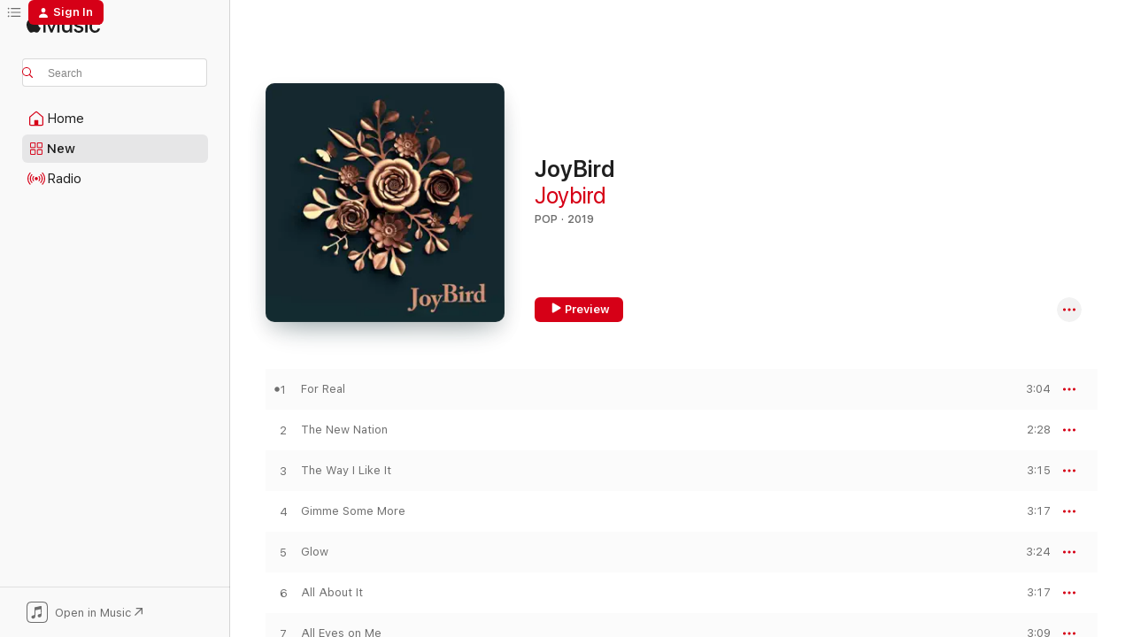

--- FILE ---
content_type: text/html
request_url: https://music.apple.com/us/album/joybird/1459319601
body_size: 19799
content:
<!DOCTYPE html>
<html dir="ltr" lang="en-US">
    <head>
        <!-- prettier-ignore -->
        <meta charset="utf-8">
        <!-- prettier-ignore -->
        <meta http-equiv="X-UA-Compatible" content="IE=edge">
        <!-- prettier-ignore -->
        <meta
            name="viewport"
            content="width=device-width,initial-scale=1,interactive-widget=resizes-content"
        >
        <!-- prettier-ignore -->
        <meta name="applicable-device" content="pc,mobile">
        <!-- prettier-ignore -->
        <meta name="referrer" content="strict-origin">
        <!-- prettier-ignore -->
        <link
            rel="apple-touch-icon"
            sizes="180x180"
            href="/assets/favicon/favicon-180.png"
        >
        <!-- prettier-ignore -->
        <link
            rel="icon"
            type="image/png"
            sizes="32x32"
            href="/assets/favicon/favicon-32.png"
        >
        <!-- prettier-ignore -->
        <link
            rel="icon"
            type="image/png"
            sizes="16x16"
            href="/assets/favicon/favicon-16.png"
        >
        <!-- prettier-ignore -->
        <link
            rel="mask-icon"
            href="/assets/favicon/favicon.svg"
            color="#fa233b"
        >
        <!-- prettier-ignore -->
        <link rel="manifest" href="/manifest.json">

        <title>‎JoyBird - Album by Joybird - Apple Music</title><!-- HEAD_svelte-1cypuwr_START --><link rel="preconnect" href="//www.apple.com/wss/fonts" crossorigin="anonymous"><link rel="stylesheet" href="//www.apple.com/wss/fonts?families=SF+Pro,v4%7CSF+Pro+Icons,v1&amp;display=swap" type="text/css" referrerpolicy="strict-origin-when-cross-origin"><!-- HEAD_svelte-1cypuwr_END --><!-- HEAD_svelte-eg3hvx_START -->    <meta name="description" content="Listen to JoyBird by Joybird on Apple Music. 2019. 11 Songs. Duration: 33 minutes."> <meta name="keywords" content="listen, JoyBird, Joybird, music, singles, songs, Pop, streaming music, apple music"> <link rel="canonical" href="https://music.apple.com/us/album/joybird/1459319601">   <link rel="alternate" type="application/json+oembed" href="https://music.apple.com/api/oembed?url=https%3A%2F%2Fmusic.apple.com%2Fus%2Falbum%2Fjoybird%2F1459319601" title="JoyBird by Joybird on Apple Music">  <meta name="al:ios:app_store_id" content="1108187390"> <meta name="al:ios:app_name" content="Apple Music"> <meta name="apple:content_id" content="1459319601"> <meta name="apple:title" content="JoyBird"> <meta name="apple:description" content="Listen to JoyBird by Joybird on Apple Music. 2019. 11 Songs. Duration: 33 minutes.">   <meta property="og:title" content="JoyBird by Joybird on Apple Music"> <meta property="og:description" content="Album · 2019 · 11 Songs"> <meta property="og:site_name" content="Apple Music - Web Player"> <meta property="og:url" content="https://music.apple.com/us/album/joybird/1459319601"> <meta property="og:image" content="https://is1-ssl.mzstatic.com/image/thumb/Music126/v4/4f/a2/c5/4fa2c5f9-84b2-c77b-7882-5b148558291f/192641295881_Cover.jpg/1200x630bf-60.jpg"> <meta property="og:image:secure_url" content="https://is1-ssl.mzstatic.com/image/thumb/Music126/v4/4f/a2/c5/4fa2c5f9-84b2-c77b-7882-5b148558291f/192641295881_Cover.jpg/1200x630bf-60.jpg"> <meta property="og:image:alt" content="JoyBird by Joybird on Apple Music"> <meta property="og:image:width" content="1200"> <meta property="og:image:height" content="630"> <meta property="og:image:type" content="image/jpg"> <meta property="og:type" content="music.album"> <meta property="og:locale" content="en_US">  <meta property="music:song_count" content="11"> <meta property="music:song" content="https://music.apple.com/us/song/for-real/1459319605"> <meta property="music:song:preview_url:secure_url" content="https://music.apple.com/us/song/for-real/1459319605"> <meta property="music:song:disc" content="1"> <meta property="music:song:duration" content="PT3M4S"> <meta property="music:song:track" content="1">  <meta property="music:song" content="https://music.apple.com/us/song/the-new-nation/1459319997"> <meta property="music:song:preview_url:secure_url" content="https://music.apple.com/us/song/the-new-nation/1459319997"> <meta property="music:song:disc" content="1"> <meta property="music:song:duration" content="PT2M28S"> <meta property="music:song:track" content="2">  <meta property="music:song" content="https://music.apple.com/us/song/the-way-i-like-it/1459320000"> <meta property="music:song:preview_url:secure_url" content="https://music.apple.com/us/song/the-way-i-like-it/1459320000"> <meta property="music:song:disc" content="1"> <meta property="music:song:duration" content="PT3M15S"> <meta property="music:song:track" content="3">  <meta property="music:song" content="https://music.apple.com/us/song/gimme-some-more/1459320007"> <meta property="music:song:preview_url:secure_url" content="https://music.apple.com/us/song/gimme-some-more/1459320007"> <meta property="music:song:disc" content="1"> <meta property="music:song:duration" content="PT3M17S"> <meta property="music:song:track" content="4">  <meta property="music:song" content="https://music.apple.com/us/song/glow/1459320008"> <meta property="music:song:preview_url:secure_url" content="https://music.apple.com/us/song/glow/1459320008"> <meta property="music:song:disc" content="1"> <meta property="music:song:duration" content="PT3M24S"> <meta property="music:song:track" content="5">  <meta property="music:song" content="https://music.apple.com/us/song/all-about-it/1459320011"> <meta property="music:song:preview_url:secure_url" content="https://music.apple.com/us/song/all-about-it/1459320011"> <meta property="music:song:disc" content="1"> <meta property="music:song:duration" content="PT3M17S"> <meta property="music:song:track" content="6">  <meta property="music:song" content="https://music.apple.com/us/song/all-eyes-on-me/1459320012"> <meta property="music:song:preview_url:secure_url" content="https://music.apple.com/us/song/all-eyes-on-me/1459320012"> <meta property="music:song:disc" content="1"> <meta property="music:song:duration" content="PT3M9S"> <meta property="music:song:track" content="7">  <meta property="music:song" content="https://music.apple.com/us/song/feel-electrified/1459320013"> <meta property="music:song:preview_url:secure_url" content="https://music.apple.com/us/song/feel-electrified/1459320013"> <meta property="music:song:disc" content="1"> <meta property="music:song:duration" content="PT2M19S"> <meta property="music:song:track" content="8">  <meta property="music:song" content="https://music.apple.com/us/song/golden-feeling/1459320014"> <meta property="music:song:preview_url:secure_url" content="https://music.apple.com/us/song/golden-feeling/1459320014"> <meta property="music:song:disc" content="1"> <meta property="music:song:duration" content="PT2M38S"> <meta property="music:song:track" content="9">  <meta property="music:song" content="https://music.apple.com/us/song/got-me-going/1459320015"> <meta property="music:song:preview_url:secure_url" content="https://music.apple.com/us/song/got-me-going/1459320015"> <meta property="music:song:disc" content="1"> <meta property="music:song:duration" content="PT3M33S"> <meta property="music:song:track" content="10">  <meta property="music:song" content="https://music.apple.com/us/song/levels/1459320016"> <meta property="music:song:preview_url:secure_url" content="https://music.apple.com/us/song/levels/1459320016"> <meta property="music:song:disc" content="1"> <meta property="music:song:duration" content="PT2M36S"> <meta property="music:song:track" content="11">   <meta property="music:musician" content="https://music.apple.com/us/artist/joybird/1305738844"> <meta property="music:release_date" content="2019-04-10T00:00:00.000Z">   <meta name="twitter:title" content="JoyBird by Joybird on Apple Music"> <meta name="twitter:description" content="Album · 2019 · 11 Songs"> <meta name="twitter:site" content="@AppleMusic"> <meta name="twitter:image" content="https://is1-ssl.mzstatic.com/image/thumb/Music126/v4/4f/a2/c5/4fa2c5f9-84b2-c77b-7882-5b148558291f/192641295881_Cover.jpg/600x600bf-60.jpg"> <meta name="twitter:image:alt" content="JoyBird by Joybird on Apple Music"> <meta name="twitter:card" content="summary">       <!-- HTML_TAG_START -->
                <script id=schema:music-album type="application/ld+json">
                    {"@context":"http://schema.org","@type":"MusicAlbum","name":"JoyBird","description":"Listen to JoyBird by Joybird on Apple Music. 2019. 11 Songs. Duration: 33 minutes.","citation":[{"@type":"MusicAlbum","image":"https://is1-ssl.mzstatic.com/image/thumb/Music113/v4/d8/2b/d1/d82bd102-86c4-14ee-b587-436405a7693f/192641353789_Cover.jpg/1200x630bb.jpg","url":"https://music.apple.com/us/album/this-is-magic/1476001448","name":"This Is Magic"},{"@type":"MusicAlbum","image":"https://is1-ssl.mzstatic.com/image/thumb/Music113/v4/a8/ab/90/a8ab90e0-46f5-c5e6-dfba-f4902bbe7946/192641353802_Cover.jpg/1200x630bb.jpg","url":"https://music.apple.com/us/album/get-wild-ep/1476001706","name":"Get Wild - EP"},{"@type":"MusicAlbum","image":"https://is1-ssl.mzstatic.com/image/thumb/Music123/v4/f5/8a/07/f58a0789-010a-9c28-3036-122b514fb293/192641331305_Cover.jpg/1200x630bb.jpg","url":"https://music.apple.com/us/album/woman/1469510341","name":"WOMAN"},{"@type":"MusicAlbum","image":"https://is1-ssl.mzstatic.com/image/thumb/Music124/v4/68/c9/c9/68c9c9ea-ad4f-8e5a-0f50-08253a708ee7/859738905350_cover.jpg/1200x630bb.jpg","url":"https://music.apple.com/us/album/sunshine-gasoline-ep/1511183147","name":"Sunshine & Gasoline - EP"},{"@type":"MusicAlbum","image":"https://is1-ssl.mzstatic.com/image/thumb/Music114/v4/ae/0f/ca/ae0fcae5-57aa-4e26-dbf5-9ac50083effe/artwork.jpg/1200x630bb.jpg","url":"https://music.apple.com/us/album/chameleon/1551157828","name":"Chameleon"},{"@type":"MusicAlbum","image":"https://is1-ssl.mzstatic.com/image/thumb/Music124/v4/17/40/f7/1740f716-77b1-9908-edb8-2e14e0003d89/193436232432_01_img001.jpg/1200x630bb.jpg","url":"https://music.apple.com/us/album/why-not-ep/1529376150","name":"Why Not - EP"},{"@type":"MusicAlbum","image":"https://is1-ssl.mzstatic.com/image/thumb/Music116/v4/9a/48/6b/9a486bc4-a174-0823-bd2c-ea197d5a5caa/192641238895_Cover.jpg/1200x630bb.jpg","url":"https://music.apple.com/us/album/land-of-the-living-ep/1447457486","name":"Land of the Living - EP"},{"@type":"MusicAlbum","image":"https://is1-ssl.mzstatic.com/image/thumb/Music113/v4/b1/09/88/b10988d7-f86a-738f-34af-4bc04e9b51c6/824833025722_cover.jpg/1200x630bb.jpg","url":"https://music.apple.com/us/album/skinny-beats-ep/1509066363","name":"Skinny Beats - EP"},{"@type":"MusicAlbum","image":"https://is1-ssl.mzstatic.com/image/thumb/Music126/v4/b7/19/34/b719343b-a154-42ec-b825-89509c643497/5054526899544_Cover.jpg/1200x630bb.jpg","url":"https://music.apple.com/us/album/do-what-u-want/1719781128","name":"Do What U Want"},{"@type":"MusicAlbum","image":"https://is1-ssl.mzstatic.com/image/thumb/Music123/v4/d0/05/e4/d005e461-88dc-7e0b-3c08-251cd3e0e744/192641377167_Cover.jpg/1200x630bb.jpg","url":"https://music.apple.com/us/album/wasabi-style-ep/1481519624","name":"Wasabi Style - EP"}],"tracks":[{"@type":"MusicRecording","name":"For Real","duration":"PT3M4S","url":"https://music.apple.com/us/song/for-real/1459319605","offers":{"@type":"Offer","category":"free","price":0},"audio":{"@type":"AudioObject","potentialAction":{"@type":"ListenAction","expectsAcceptanceOf":{"@type":"Offer","category":"free"},"target":{"@type":"EntryPoint","actionPlatform":"https://music.apple.com/us/song/for-real/1459319605"}},"name":"For Real","contentUrl":"https://audio-ssl.itunes.apple.com/itunes-assets/AudioPreview116/v4/ea/4b/be/ea4bbe86-2b3d-3e62-56d1-9fe31ec2a9d7/mzaf_4160829523293495553.plus.aac.ep.m4a","duration":"PT3M4S","uploadDate":"2019-04-10","thumbnailUrl":"https://is1-ssl.mzstatic.com/image/thumb/Music126/v4/4f/a2/c5/4fa2c5f9-84b2-c77b-7882-5b148558291f/192641295881_Cover.jpg/1200x630bb.jpg"}},{"@type":"MusicRecording","name":"The New Nation","duration":"PT2M28S","url":"https://music.apple.com/us/song/the-new-nation/1459319997","offers":{"@type":"Offer","category":"free","price":0},"audio":{"@type":"AudioObject","potentialAction":{"@type":"ListenAction","expectsAcceptanceOf":{"@type":"Offer","category":"free"},"target":{"@type":"EntryPoint","actionPlatform":"https://music.apple.com/us/song/the-new-nation/1459319997"}},"name":"The New Nation","contentUrl":"https://audio-ssl.itunes.apple.com/itunes-assets/AudioPreview126/v4/20/38/31/20383118-8a11-87dc-7e2e-692eb6484595/mzaf_3669237770952647621.plus.aac.p.m4a","duration":"PT2M28S","uploadDate":"2019-04-10","thumbnailUrl":"https://is1-ssl.mzstatic.com/image/thumb/Music126/v4/4f/a2/c5/4fa2c5f9-84b2-c77b-7882-5b148558291f/192641295881_Cover.jpg/1200x630bb.jpg"}},{"@type":"MusicRecording","name":"The Way I Like It","duration":"PT3M15S","url":"https://music.apple.com/us/song/the-way-i-like-it/1459320000","offers":{"@type":"Offer","category":"free","price":0},"audio":{"@type":"AudioObject","potentialAction":{"@type":"ListenAction","expectsAcceptanceOf":{"@type":"Offer","category":"free"},"target":{"@type":"EntryPoint","actionPlatform":"https://music.apple.com/us/song/the-way-i-like-it/1459320000"}},"name":"The Way I Like It","contentUrl":"https://audio-ssl.itunes.apple.com/itunes-assets/AudioPreview126/v4/6c/35/0d/6c350d03-2408-5b66-4e9c-10bbc1fb8880/mzaf_15546437670155561231.plus.aac.ep.m4a","duration":"PT3M15S","uploadDate":"2019-04-10","thumbnailUrl":"https://is1-ssl.mzstatic.com/image/thumb/Music126/v4/4f/a2/c5/4fa2c5f9-84b2-c77b-7882-5b148558291f/192641295881_Cover.jpg/1200x630bb.jpg"}},{"@type":"MusicRecording","name":"Gimme Some More","duration":"PT3M17S","url":"https://music.apple.com/us/song/gimme-some-more/1459320007","offers":{"@type":"Offer","category":"free","price":0},"audio":{"@type":"AudioObject","potentialAction":{"@type":"ListenAction","expectsAcceptanceOf":{"@type":"Offer","category":"free"},"target":{"@type":"EntryPoint","actionPlatform":"https://music.apple.com/us/song/gimme-some-more/1459320007"}},"name":"Gimme Some More","contentUrl":"https://audio-ssl.itunes.apple.com/itunes-assets/AudioPreview116/v4/4b/9c/d1/4b9cd139-13c0-4209-1d23-590f5800abed/mzaf_13135589689064656146.plus.aac.ep.m4a","duration":"PT3M17S","uploadDate":"2019-04-10","thumbnailUrl":"https://is1-ssl.mzstatic.com/image/thumb/Music126/v4/4f/a2/c5/4fa2c5f9-84b2-c77b-7882-5b148558291f/192641295881_Cover.jpg/1200x630bb.jpg"}},{"@type":"MusicRecording","name":"Glow","duration":"PT3M24S","url":"https://music.apple.com/us/song/glow/1459320008","offers":{"@type":"Offer","category":"free","price":0},"audio":{"@type":"AudioObject","potentialAction":{"@type":"ListenAction","expectsAcceptanceOf":{"@type":"Offer","category":"free"},"target":{"@type":"EntryPoint","actionPlatform":"https://music.apple.com/us/song/glow/1459320008"}},"name":"Glow","contentUrl":"https://audio-ssl.itunes.apple.com/itunes-assets/AudioPreview126/v4/4f/e4/8a/4fe48ac0-7f55-7dfe-8d32-306ea5b8d3a5/mzaf_7675091962403545996.plus.aac.ep.m4a","duration":"PT3M24S","uploadDate":"2019-04-10","thumbnailUrl":"https://is1-ssl.mzstatic.com/image/thumb/Music126/v4/4f/a2/c5/4fa2c5f9-84b2-c77b-7882-5b148558291f/192641295881_Cover.jpg/1200x630bb.jpg"}},{"@type":"MusicRecording","name":"All About It","duration":"PT3M17S","url":"https://music.apple.com/us/song/all-about-it/1459320011","offers":{"@type":"Offer","category":"free","price":0},"audio":{"@type":"AudioObject","potentialAction":{"@type":"ListenAction","expectsAcceptanceOf":{"@type":"Offer","category":"free"},"target":{"@type":"EntryPoint","actionPlatform":"https://music.apple.com/us/song/all-about-it/1459320011"}},"name":"All About It","contentUrl":"https://audio-ssl.itunes.apple.com/itunes-assets/AudioPreview126/v4/af/47/1b/af471b35-6dbb-f66d-37d6-1006fb4c6b0c/mzaf_6768185348505454199.plus.aac.ep.m4a","duration":"PT3M17S","uploadDate":"2019-04-10","thumbnailUrl":"https://is1-ssl.mzstatic.com/image/thumb/Music126/v4/4f/a2/c5/4fa2c5f9-84b2-c77b-7882-5b148558291f/192641295881_Cover.jpg/1200x630bb.jpg"}},{"@type":"MusicRecording","name":"All Eyes on Me","duration":"PT3M9S","url":"https://music.apple.com/us/song/all-eyes-on-me/1459320012","offers":{"@type":"Offer","category":"free","price":0},"audio":{"@type":"AudioObject","potentialAction":{"@type":"ListenAction","expectsAcceptanceOf":{"@type":"Offer","category":"free"},"target":{"@type":"EntryPoint","actionPlatform":"https://music.apple.com/us/song/all-eyes-on-me/1459320012"}},"name":"All Eyes on Me","contentUrl":"https://audio-ssl.itunes.apple.com/itunes-assets/AudioPreview126/v4/3a/b9/9e/3ab99eb4-22e7-7883-98c7-5f407b57649f/mzaf_3273730475096884750.plus.aac.ep.m4a","duration":"PT3M9S","uploadDate":"2019-04-10","thumbnailUrl":"https://is1-ssl.mzstatic.com/image/thumb/Music126/v4/4f/a2/c5/4fa2c5f9-84b2-c77b-7882-5b148558291f/192641295881_Cover.jpg/1200x630bb.jpg"}},{"@type":"MusicRecording","name":"Feel Electrified","duration":"PT2M19S","url":"https://music.apple.com/us/song/feel-electrified/1459320013","offers":{"@type":"Offer","category":"free","price":0},"audio":{"@type":"AudioObject","potentialAction":{"@type":"ListenAction","expectsAcceptanceOf":{"@type":"Offer","category":"free"},"target":{"@type":"EntryPoint","actionPlatform":"https://music.apple.com/us/song/feel-electrified/1459320013"}},"name":"Feel Electrified","contentUrl":"https://audio-ssl.itunes.apple.com/itunes-assets/AudioPreview116/v4/e6/81/66/e68166e0-c661-f802-e0fd-3648a2fb5838/mzaf_2466490425213470974.plus.aac.p.m4a","duration":"PT2M19S","uploadDate":"2019-04-10","thumbnailUrl":"https://is1-ssl.mzstatic.com/image/thumb/Music126/v4/4f/a2/c5/4fa2c5f9-84b2-c77b-7882-5b148558291f/192641295881_Cover.jpg/1200x630bb.jpg"}},{"@type":"MusicRecording","name":"Golden Feeling","duration":"PT2M38S","url":"https://music.apple.com/us/song/golden-feeling/1459320014","offers":{"@type":"Offer","category":"free","price":0},"audio":{"@type":"AudioObject","potentialAction":{"@type":"ListenAction","expectsAcceptanceOf":{"@type":"Offer","category":"free"},"target":{"@type":"EntryPoint","actionPlatform":"https://music.apple.com/us/song/golden-feeling/1459320014"}},"name":"Golden Feeling","contentUrl":"https://audio-ssl.itunes.apple.com/itunes-assets/AudioPreview116/v4/26/51/ae/2651ae68-9424-1672-0a15-def80c367d2f/mzaf_13006724743138241608.plus.aac.ep.m4a","duration":"PT2M38S","uploadDate":"2019-04-10","thumbnailUrl":"https://is1-ssl.mzstatic.com/image/thumb/Music126/v4/4f/a2/c5/4fa2c5f9-84b2-c77b-7882-5b148558291f/192641295881_Cover.jpg/1200x630bb.jpg"}},{"@type":"MusicRecording","name":"Got Me Going","duration":"PT3M33S","url":"https://music.apple.com/us/song/got-me-going/1459320015","offers":{"@type":"Offer","category":"free","price":0},"audio":{"@type":"AudioObject","potentialAction":{"@type":"ListenAction","expectsAcceptanceOf":{"@type":"Offer","category":"free"},"target":{"@type":"EntryPoint","actionPlatform":"https://music.apple.com/us/song/got-me-going/1459320015"}},"name":"Got Me Going","contentUrl":"https://audio-ssl.itunes.apple.com/itunes-assets/AudioPreview126/v4/b2/1a/7c/b21a7c5e-2a3f-cc67-cda5-323d7c43a5ab/mzaf_14424148419840670263.plus.aac.ep.m4a","duration":"PT3M33S","uploadDate":"2019-04-10","thumbnailUrl":"https://is1-ssl.mzstatic.com/image/thumb/Music126/v4/4f/a2/c5/4fa2c5f9-84b2-c77b-7882-5b148558291f/192641295881_Cover.jpg/1200x630bb.jpg"}},{"@type":"MusicRecording","name":"Levels","duration":"PT2M36S","url":"https://music.apple.com/us/song/levels/1459320016","offers":{"@type":"Offer","category":"free","price":0},"audio":{"@type":"AudioObject","potentialAction":{"@type":"ListenAction","expectsAcceptanceOf":{"@type":"Offer","category":"free"},"target":{"@type":"EntryPoint","actionPlatform":"https://music.apple.com/us/song/levels/1459320016"}},"name":"Levels","contentUrl":"https://audio-ssl.itunes.apple.com/itunes-assets/AudioPreview116/v4/b4/94/5c/b4945c90-3cf8-6386-6016-91c2f6c35042/mzaf_16851559618923114262.plus.aac.ep.m4a","duration":"PT2M36S","uploadDate":"2019-04-10","thumbnailUrl":"https://is1-ssl.mzstatic.com/image/thumb/Music126/v4/4f/a2/c5/4fa2c5f9-84b2-c77b-7882-5b148558291f/192641295881_Cover.jpg/1200x630bb.jpg"}}],"workExample":[{"@type":"MusicAlbum","image":"https://is1-ssl.mzstatic.com/image/thumb/Music126/v4/94/0d/b3/940db35b-bfb2-29fd-c36f-ad7ba3fd04b1/197188233488_Cover.jpg/1200x630bb.jpg","url":"https://music.apple.com/us/album/real-thing/1715853956","name":"Real Thing"},{"@type":"MusicRecording","name":"For Real","duration":"PT3M4S","url":"https://music.apple.com/us/song/for-real/1459319605","offers":{"@type":"Offer","category":"free","price":0},"audio":{"@type":"AudioObject","potentialAction":{"@type":"ListenAction","expectsAcceptanceOf":{"@type":"Offer","category":"free"},"target":{"@type":"EntryPoint","actionPlatform":"https://music.apple.com/us/song/for-real/1459319605"}},"name":"For Real","contentUrl":"https://audio-ssl.itunes.apple.com/itunes-assets/AudioPreview116/v4/ea/4b/be/ea4bbe86-2b3d-3e62-56d1-9fe31ec2a9d7/mzaf_4160829523293495553.plus.aac.ep.m4a","duration":"PT3M4S","uploadDate":"2019-04-10","thumbnailUrl":"https://is1-ssl.mzstatic.com/image/thumb/Music126/v4/4f/a2/c5/4fa2c5f9-84b2-c77b-7882-5b148558291f/192641295881_Cover.jpg/1200x630bb.jpg"}},{"@type":"MusicRecording","name":"The New Nation","duration":"PT2M28S","url":"https://music.apple.com/us/song/the-new-nation/1459319997","offers":{"@type":"Offer","category":"free","price":0},"audio":{"@type":"AudioObject","potentialAction":{"@type":"ListenAction","expectsAcceptanceOf":{"@type":"Offer","category":"free"},"target":{"@type":"EntryPoint","actionPlatform":"https://music.apple.com/us/song/the-new-nation/1459319997"}},"name":"The New Nation","contentUrl":"https://audio-ssl.itunes.apple.com/itunes-assets/AudioPreview126/v4/20/38/31/20383118-8a11-87dc-7e2e-692eb6484595/mzaf_3669237770952647621.plus.aac.p.m4a","duration":"PT2M28S","uploadDate":"2019-04-10","thumbnailUrl":"https://is1-ssl.mzstatic.com/image/thumb/Music126/v4/4f/a2/c5/4fa2c5f9-84b2-c77b-7882-5b148558291f/192641295881_Cover.jpg/1200x630bb.jpg"}},{"@type":"MusicRecording","name":"The Way I Like It","duration":"PT3M15S","url":"https://music.apple.com/us/song/the-way-i-like-it/1459320000","offers":{"@type":"Offer","category":"free","price":0},"audio":{"@type":"AudioObject","potentialAction":{"@type":"ListenAction","expectsAcceptanceOf":{"@type":"Offer","category":"free"},"target":{"@type":"EntryPoint","actionPlatform":"https://music.apple.com/us/song/the-way-i-like-it/1459320000"}},"name":"The Way I Like It","contentUrl":"https://audio-ssl.itunes.apple.com/itunes-assets/AudioPreview126/v4/6c/35/0d/6c350d03-2408-5b66-4e9c-10bbc1fb8880/mzaf_15546437670155561231.plus.aac.ep.m4a","duration":"PT3M15S","uploadDate":"2019-04-10","thumbnailUrl":"https://is1-ssl.mzstatic.com/image/thumb/Music126/v4/4f/a2/c5/4fa2c5f9-84b2-c77b-7882-5b148558291f/192641295881_Cover.jpg/1200x630bb.jpg"}},{"@type":"MusicRecording","name":"Gimme Some More","duration":"PT3M17S","url":"https://music.apple.com/us/song/gimme-some-more/1459320007","offers":{"@type":"Offer","category":"free","price":0},"audio":{"@type":"AudioObject","potentialAction":{"@type":"ListenAction","expectsAcceptanceOf":{"@type":"Offer","category":"free"},"target":{"@type":"EntryPoint","actionPlatform":"https://music.apple.com/us/song/gimme-some-more/1459320007"}},"name":"Gimme Some More","contentUrl":"https://audio-ssl.itunes.apple.com/itunes-assets/AudioPreview116/v4/4b/9c/d1/4b9cd139-13c0-4209-1d23-590f5800abed/mzaf_13135589689064656146.plus.aac.ep.m4a","duration":"PT3M17S","uploadDate":"2019-04-10","thumbnailUrl":"https://is1-ssl.mzstatic.com/image/thumb/Music126/v4/4f/a2/c5/4fa2c5f9-84b2-c77b-7882-5b148558291f/192641295881_Cover.jpg/1200x630bb.jpg"}},{"@type":"MusicRecording","name":"Glow","duration":"PT3M24S","url":"https://music.apple.com/us/song/glow/1459320008","offers":{"@type":"Offer","category":"free","price":0},"audio":{"@type":"AudioObject","potentialAction":{"@type":"ListenAction","expectsAcceptanceOf":{"@type":"Offer","category":"free"},"target":{"@type":"EntryPoint","actionPlatform":"https://music.apple.com/us/song/glow/1459320008"}},"name":"Glow","contentUrl":"https://audio-ssl.itunes.apple.com/itunes-assets/AudioPreview126/v4/4f/e4/8a/4fe48ac0-7f55-7dfe-8d32-306ea5b8d3a5/mzaf_7675091962403545996.plus.aac.ep.m4a","duration":"PT3M24S","uploadDate":"2019-04-10","thumbnailUrl":"https://is1-ssl.mzstatic.com/image/thumb/Music126/v4/4f/a2/c5/4fa2c5f9-84b2-c77b-7882-5b148558291f/192641295881_Cover.jpg/1200x630bb.jpg"}},{"@type":"MusicRecording","name":"All About It","duration":"PT3M17S","url":"https://music.apple.com/us/song/all-about-it/1459320011","offers":{"@type":"Offer","category":"free","price":0},"audio":{"@type":"AudioObject","potentialAction":{"@type":"ListenAction","expectsAcceptanceOf":{"@type":"Offer","category":"free"},"target":{"@type":"EntryPoint","actionPlatform":"https://music.apple.com/us/song/all-about-it/1459320011"}},"name":"All About It","contentUrl":"https://audio-ssl.itunes.apple.com/itunes-assets/AudioPreview126/v4/af/47/1b/af471b35-6dbb-f66d-37d6-1006fb4c6b0c/mzaf_6768185348505454199.plus.aac.ep.m4a","duration":"PT3M17S","uploadDate":"2019-04-10","thumbnailUrl":"https://is1-ssl.mzstatic.com/image/thumb/Music126/v4/4f/a2/c5/4fa2c5f9-84b2-c77b-7882-5b148558291f/192641295881_Cover.jpg/1200x630bb.jpg"}},{"@type":"MusicRecording","name":"All Eyes on Me","duration":"PT3M9S","url":"https://music.apple.com/us/song/all-eyes-on-me/1459320012","offers":{"@type":"Offer","category":"free","price":0},"audio":{"@type":"AudioObject","potentialAction":{"@type":"ListenAction","expectsAcceptanceOf":{"@type":"Offer","category":"free"},"target":{"@type":"EntryPoint","actionPlatform":"https://music.apple.com/us/song/all-eyes-on-me/1459320012"}},"name":"All Eyes on Me","contentUrl":"https://audio-ssl.itunes.apple.com/itunes-assets/AudioPreview126/v4/3a/b9/9e/3ab99eb4-22e7-7883-98c7-5f407b57649f/mzaf_3273730475096884750.plus.aac.ep.m4a","duration":"PT3M9S","uploadDate":"2019-04-10","thumbnailUrl":"https://is1-ssl.mzstatic.com/image/thumb/Music126/v4/4f/a2/c5/4fa2c5f9-84b2-c77b-7882-5b148558291f/192641295881_Cover.jpg/1200x630bb.jpg"}},{"@type":"MusicRecording","name":"Feel Electrified","duration":"PT2M19S","url":"https://music.apple.com/us/song/feel-electrified/1459320013","offers":{"@type":"Offer","category":"free","price":0},"audio":{"@type":"AudioObject","potentialAction":{"@type":"ListenAction","expectsAcceptanceOf":{"@type":"Offer","category":"free"},"target":{"@type":"EntryPoint","actionPlatform":"https://music.apple.com/us/song/feel-electrified/1459320013"}},"name":"Feel Electrified","contentUrl":"https://audio-ssl.itunes.apple.com/itunes-assets/AudioPreview116/v4/e6/81/66/e68166e0-c661-f802-e0fd-3648a2fb5838/mzaf_2466490425213470974.plus.aac.p.m4a","duration":"PT2M19S","uploadDate":"2019-04-10","thumbnailUrl":"https://is1-ssl.mzstatic.com/image/thumb/Music126/v4/4f/a2/c5/4fa2c5f9-84b2-c77b-7882-5b148558291f/192641295881_Cover.jpg/1200x630bb.jpg"}},{"@type":"MusicRecording","name":"Golden Feeling","duration":"PT2M38S","url":"https://music.apple.com/us/song/golden-feeling/1459320014","offers":{"@type":"Offer","category":"free","price":0},"audio":{"@type":"AudioObject","potentialAction":{"@type":"ListenAction","expectsAcceptanceOf":{"@type":"Offer","category":"free"},"target":{"@type":"EntryPoint","actionPlatform":"https://music.apple.com/us/song/golden-feeling/1459320014"}},"name":"Golden Feeling","contentUrl":"https://audio-ssl.itunes.apple.com/itunes-assets/AudioPreview116/v4/26/51/ae/2651ae68-9424-1672-0a15-def80c367d2f/mzaf_13006724743138241608.plus.aac.ep.m4a","duration":"PT2M38S","uploadDate":"2019-04-10","thumbnailUrl":"https://is1-ssl.mzstatic.com/image/thumb/Music126/v4/4f/a2/c5/4fa2c5f9-84b2-c77b-7882-5b148558291f/192641295881_Cover.jpg/1200x630bb.jpg"}},{"@type":"MusicRecording","name":"Got Me Going","duration":"PT3M33S","url":"https://music.apple.com/us/song/got-me-going/1459320015","offers":{"@type":"Offer","category":"free","price":0},"audio":{"@type":"AudioObject","potentialAction":{"@type":"ListenAction","expectsAcceptanceOf":{"@type":"Offer","category":"free"},"target":{"@type":"EntryPoint","actionPlatform":"https://music.apple.com/us/song/got-me-going/1459320015"}},"name":"Got Me Going","contentUrl":"https://audio-ssl.itunes.apple.com/itunes-assets/AudioPreview126/v4/b2/1a/7c/b21a7c5e-2a3f-cc67-cda5-323d7c43a5ab/mzaf_14424148419840670263.plus.aac.ep.m4a","duration":"PT3M33S","uploadDate":"2019-04-10","thumbnailUrl":"https://is1-ssl.mzstatic.com/image/thumb/Music126/v4/4f/a2/c5/4fa2c5f9-84b2-c77b-7882-5b148558291f/192641295881_Cover.jpg/1200x630bb.jpg"}},{"@type":"MusicRecording","name":"Levels","duration":"PT2M36S","url":"https://music.apple.com/us/song/levels/1459320016","offers":{"@type":"Offer","category":"free","price":0},"audio":{"@type":"AudioObject","potentialAction":{"@type":"ListenAction","expectsAcceptanceOf":{"@type":"Offer","category":"free"},"target":{"@type":"EntryPoint","actionPlatform":"https://music.apple.com/us/song/levels/1459320016"}},"name":"Levels","contentUrl":"https://audio-ssl.itunes.apple.com/itunes-assets/AudioPreview116/v4/b4/94/5c/b4945c90-3cf8-6386-6016-91c2f6c35042/mzaf_16851559618923114262.plus.aac.ep.m4a","duration":"PT2M36S","uploadDate":"2019-04-10","thumbnailUrl":"https://is1-ssl.mzstatic.com/image/thumb/Music126/v4/4f/a2/c5/4fa2c5f9-84b2-c77b-7882-5b148558291f/192641295881_Cover.jpg/1200x630bb.jpg"}}],"url":"https://music.apple.com/us/album/joybird/1459319601","image":"https://is1-ssl.mzstatic.com/image/thumb/Music126/v4/4f/a2/c5/4fa2c5f9-84b2-c77b-7882-5b148558291f/192641295881_Cover.jpg/1200x630bb.jpg","potentialAction":{"@type":"ListenAction","expectsAcceptanceOf":{"@type":"Offer","category":"free"},"target":{"@type":"EntryPoint","actionPlatform":"https://music.apple.com/us/album/joybird/1459319601"}},"genre":["Pop","Music"],"datePublished":"2019-04-10","byArtist":[{"@type":"MusicGroup","url":"https://music.apple.com/us/artist/joybird/1305738844","name":"Joybird"}]}
                </script>
                <!-- HTML_TAG_END -->    <!-- HEAD_svelte-eg3hvx_END -->
      <script type="module" crossorigin src="/assets/index~8a6f659a1b.js"></script>
      <link rel="stylesheet" href="/assets/index~99bed3cf08.css">
      <script type="module">import.meta.url;import("_").catch(()=>1);async function* g(){};window.__vite_is_modern_browser=true;</script>
      <script type="module">!function(){if(window.__vite_is_modern_browser)return;console.warn("vite: loading legacy chunks, syntax error above and the same error below should be ignored");var e=document.getElementById("vite-legacy-polyfill"),n=document.createElement("script");n.src=e.src,n.onload=function(){System.import(document.getElementById('vite-legacy-entry').getAttribute('data-src'))},document.body.appendChild(n)}();</script>
    </head>
    <body>
        <script src="/assets/focus-visible/focus-visible.min.js"></script>
        
        <script
            async
            src="/includes/js-cdn/musickit/v3/amp/musickit.js"
        ></script>
        <script
            type="module"
            async
            src="/includes/js-cdn/musickit/v3/components/musickit-components/musickit-components.esm.js"
        ></script>
        <script
            nomodule
            async
            src="/includes/js-cdn/musickit/v3/components/musickit-components/musickit-components.js"
        ></script>
        <svg style="display: none" xmlns="http://www.w3.org/2000/svg">
            <symbol id="play-circle-fill" viewBox="0 0 60 60">
                <path
                    class="icon-circle-fill__circle"
                    fill="var(--iconCircleFillBG, transparent)"
                    d="M30 60c16.411 0 30-13.617 30-30C60 13.588 46.382 0 29.971 0 13.588 0 .001 13.588.001 30c0 16.383 13.617 30 30 30Z"
                />
                <path
                    fill="var(--iconFillArrow, var(--keyColor, black))"
                    d="M24.411 41.853c-1.41.853-3.028.177-3.028-1.294V19.47c0-1.44 1.735-2.058 3.028-1.294l17.265 10.235a1.89 1.89 0 0 1 0 3.265L24.411 41.853Z"
                />
            </symbol>
        </svg>
        <div class="body-container">
              <div class="app-container svelte-t3vj1e" data-testid="app-container">   <div class="header svelte-rjjbqs" data-testid="header"><nav data-testid="navigation" class="navigation svelte-13li0vp"><div class="navigation__header svelte-13li0vp"><div data-testid="logo" class="logo svelte-1o7dz8w"> <a aria-label="Apple Music" role="img" href="https://music.apple.com/us/home" class="svelte-1o7dz8w"><svg height="20" viewBox="0 0 83 20" width="83" xmlns="http://www.w3.org/2000/svg" class="logo" aria-hidden="true"><path d="M34.752 19.746V6.243h-.088l-5.433 13.503h-2.074L21.711 6.243h-.087v13.503h-2.548V1.399h3.235l5.833 14.621h.1l5.82-14.62h3.248v18.347h-2.56zm16.649 0h-2.586v-2.263h-.062c-.725 1.602-2.061 2.504-4.072 2.504-2.86 0-4.61-1.894-4.61-4.958V6.37h2.698v8.125c0 2.034.95 3.127 2.81 3.127 1.95 0 3.124-1.373 3.124-3.458V6.37H51.4v13.376zm7.394-13.618c3.06 0 5.046 1.73 5.134 4.196h-2.536c-.15-1.296-1.087-2.11-2.598-2.11-1.462 0-2.436.724-2.436 1.793 0 .839.6 1.41 2.023 1.741l2.136.496c2.686.636 3.71 1.704 3.71 3.636 0 2.442-2.236 4.12-5.333 4.12-3.285 0-5.26-1.64-5.509-4.183h2.673c.25 1.398 1.187 2.085 2.836 2.085 1.623 0 2.623-.687 2.623-1.78 0-.865-.487-1.373-1.924-1.704l-2.136-.508c-2.498-.585-3.735-1.806-3.735-3.75 0-2.391 2.049-4.032 5.072-4.032zM66.1 2.836c0-.878.7-1.577 1.561-1.577.862 0 1.55.7 1.55 1.577 0 .864-.688 1.576-1.55 1.576a1.573 1.573 0 0 1-1.56-1.576zm.212 3.534h2.698v13.376h-2.698zm14.089 4.603c-.275-1.424-1.324-2.556-3.085-2.556-2.086 0-3.46 1.767-3.46 4.64 0 2.938 1.386 4.642 3.485 4.642 1.66 0 2.748-.928 3.06-2.48H83C82.713 18.067 80.477 20 77.317 20c-3.76 0-6.208-2.62-6.208-6.942 0-4.247 2.448-6.93 6.183-6.93 3.385 0 5.446 2.213 5.683 4.845h-2.573zM10.824 3.189c-.698.834-1.805 1.496-2.913 1.398-.145-1.128.41-2.33 1.036-3.065C9.644.662 10.848.05 11.835 0c.121 1.178-.336 2.33-1.01 3.19zm.999 1.619c.624.049 2.425.244 3.578 1.98-.096.074-2.137 1.272-2.113 3.79.024 3.01 2.593 4.012 2.617 4.037-.024.074-.407 1.419-1.344 2.812-.817 1.224-1.657 2.422-3.002 2.447-1.297.024-1.73-.783-3.218-.783-1.489 0-1.97.758-3.194.807-1.297.048-2.28-1.297-3.097-2.52C.368 14.908-.904 10.408.825 7.375c.84-1.516 2.377-2.47 4.034-2.495 1.273-.023 2.45.857 3.218.857.769 0 2.137-1.027 3.746-.93z"></path></svg></a>   </div> <div class="search-input-wrapper svelte-nrtdem" data-testid="search-input"><div data-testid="amp-search-input" aria-controls="search-suggestions" aria-expanded="false" aria-haspopup="listbox" aria-owns="search-suggestions" class="search-input-container svelte-rg26q6" tabindex="-1" role=""><div class="flex-container svelte-rg26q6"><form id="search-input-form" class="svelte-rg26q6"><svg height="16" width="16" viewBox="0 0 16 16" class="search-svg" aria-hidden="true"><path d="M11.87 10.835c.018.015.035.03.051.047l3.864 3.863a.735.735 0 1 1-1.04 1.04l-3.863-3.864a.744.744 0 0 1-.047-.051 6.667 6.667 0 1 1 1.035-1.035zM6.667 12a5.333 5.333 0 1 0 0-10.667 5.333 5.333 0 0 0 0 10.667z"></path></svg> <input aria-autocomplete="list" aria-multiline="false" aria-controls="search-suggestions" aria-label="Search" placeholder="Search" spellcheck="false" autocomplete="off" autocorrect="off" autocapitalize="off" type="text" inputmode="search" class="search-input__text-field svelte-rg26q6" data-testid="search-input__text-field"></form> </div> <div data-testid="search-scope-bar"></div>   </div> </div></div> <div data-testid="navigation-content" class="navigation__content svelte-13li0vp" id="navigation" aria-hidden="false"><div class="navigation__scrollable-container svelte-13li0vp"><div data-testid="navigation-items-primary" class="navigation-items navigation-items--primary svelte-ng61m8"> <ul class="navigation-items__list svelte-ng61m8">  <li class="navigation-item navigation-item__home svelte-1a5yt87" aria-selected="false" data-testid="navigation-item"> <a href="https://music.apple.com/us/home" class="navigation-item__link svelte-1a5yt87" role="button" data-testid="home" aria-pressed="false"><div class="navigation-item__content svelte-zhx7t9"> <span class="navigation-item__icon svelte-zhx7t9"> <svg width="24" height="24" viewBox="0 0 24 24" xmlns="http://www.w3.org/2000/svg" aria-hidden="true"><path d="M5.93 20.16a1.94 1.94 0 0 1-1.43-.502c-.334-.335-.502-.794-.502-1.393v-7.142c0-.362.062-.688.177-.953.123-.264.326-.529.6-.75l6.145-5.157c.176-.141.344-.247.52-.318.176-.07.362-.105.564-.105.194 0 .388.035.565.105.176.07.352.177.52.318l6.146 5.158c.273.23.467.476.59.75.124.264.177.59.177.96v7.134c0 .59-.159 1.058-.503 1.393-.335.335-.811.503-1.428.503H5.929Zm12.14-1.172c.221 0 .406-.07.547-.212a.688.688 0 0 0 .22-.511v-7.142c0-.177-.026-.344-.087-.459a.97.97 0 0 0-.265-.353l-6.154-5.149a.756.756 0 0 0-.177-.115.37.37 0 0 0-.15-.035.37.37 0 0 0-.158.035l-.177.115-6.145 5.15a.982.982 0 0 0-.274.352 1.13 1.13 0 0 0-.088.468v7.133c0 .203.08.379.23.511a.744.744 0 0 0 .546.212h12.133Zm-8.323-4.7c0-.176.062-.326.177-.432a.6.6 0 0 1 .423-.159h3.315c.176 0 .326.053.432.16s.159.255.159.431v4.973H9.756v-4.973Z"></path></svg> </span> <span class="navigation-item__label svelte-zhx7t9"> Home </span> </div></a>  </li>  <li class="navigation-item navigation-item__new svelte-1a5yt87" aria-selected="false" data-testid="navigation-item"> <a href="https://music.apple.com/us/new" class="navigation-item__link svelte-1a5yt87" role="button" data-testid="new" aria-pressed="false"><div class="navigation-item__content svelte-zhx7t9"> <span class="navigation-item__icon svelte-zhx7t9"> <svg height="24" viewBox="0 0 24 24" width="24" aria-hidden="true"><path d="M9.92 11.354c.966 0 1.453-.487 1.453-1.49v-3.4c0-1.004-.487-1.483-1.453-1.483H6.452C5.487 4.981 5 5.46 5 6.464v3.4c0 1.003.487 1.49 1.452 1.49zm7.628 0c.965 0 1.452-.487 1.452-1.49v-3.4c0-1.004-.487-1.483-1.452-1.483h-3.46c-.974 0-1.46.479-1.46 1.483v3.4c0 1.003.486 1.49 1.46 1.49zm-7.65-1.073h-3.43c-.266 0-.396-.137-.396-.418v-3.4c0-.273.13-.41.396-.41h3.43c.265 0 .402.137.402.41v3.4c0 .281-.137.418-.403.418zm7.634 0h-3.43c-.273 0-.402-.137-.402-.418v-3.4c0-.273.129-.41.403-.41h3.43c.265 0 .395.137.395.41v3.4c0 .281-.13.418-.396.418zm-7.612 8.7c.966 0 1.453-.48 1.453-1.483v-3.407c0-.996-.487-1.483-1.453-1.483H6.452c-.965 0-1.452.487-1.452 1.483v3.407c0 1.004.487 1.483 1.452 1.483zm7.628 0c.965 0 1.452-.48 1.452-1.483v-3.407c0-.996-.487-1.483-1.452-1.483h-3.46c-.974 0-1.46.487-1.46 1.483v3.407c0 1.004.486 1.483 1.46 1.483zm-7.65-1.072h-3.43c-.266 0-.396-.137-.396-.41v-3.4c0-.282.13-.418.396-.418h3.43c.265 0 .402.136.402.418v3.4c0 .273-.137.41-.403.41zm7.634 0h-3.43c-.273 0-.402-.137-.402-.41v-3.4c0-.282.129-.418.403-.418h3.43c.265 0 .395.136.395.418v3.4c0 .273-.13.41-.396.41z" fill-opacity=".95"></path></svg> </span> <span class="navigation-item__label svelte-zhx7t9"> New </span> </div></a>  </li>  <li class="navigation-item navigation-item__radio svelte-1a5yt87" aria-selected="false" data-testid="navigation-item"> <a href="https://music.apple.com/us/radio" class="navigation-item__link svelte-1a5yt87" role="button" data-testid="radio" aria-pressed="false"><div class="navigation-item__content svelte-zhx7t9"> <span class="navigation-item__icon svelte-zhx7t9"> <svg width="24" height="24" viewBox="0 0 24 24" xmlns="http://www.w3.org/2000/svg" aria-hidden="true"><path d="M19.359 18.57C21.033 16.818 22 14.461 22 11.89s-.967-4.93-2.641-6.68c-.276-.292-.653-.26-.868-.023-.222.246-.176.591.085.868 1.466 1.535 2.272 3.593 2.272 5.835 0 2.241-.806 4.3-2.272 5.835-.261.268-.307.621-.085.86.215.245.592.276.868-.016zm-13.85.014c.222-.238.176-.59-.085-.86-1.474-1.535-2.272-3.593-2.272-5.834 0-2.242.798-4.3 2.272-5.835.261-.277.307-.622.085-.868-.215-.238-.592-.269-.868.023C2.967 6.96 2 9.318 2 11.89s.967 4.929 2.641 6.68c.276.29.653.26.868.014zm1.957-1.873c.223-.253.162-.583-.1-.867-.951-1.068-1.473-2.45-1.473-3.954 0-1.505.522-2.887 1.474-3.954.26-.284.322-.614.1-.876-.23-.26-.622-.26-.891.039-1.175 1.274-1.827 2.963-1.827 4.79 0 1.82.652 3.517 1.827 4.784.269.3.66.307.89.038zm9.958-.038c1.175-1.267 1.827-2.964 1.827-4.783 0-1.828-.652-3.517-1.827-4.791-.269-.3-.66-.3-.89-.039-.23.262-.162.592.092.876.96 1.067 1.481 2.449 1.481 3.954 0 1.504-.522 2.886-1.481 3.954-.254.284-.323.614-.092.867.23.269.621.261.89-.038zm-8.061-1.966c.23-.26.13-.568-.092-.883-.415-.522-.63-1.197-.63-1.934 0-.737.215-1.413.63-1.943.222-.307.322-.614.092-.875s-.653-.261-.906.054a4.385 4.385 0 0 0-.968 2.764 4.38 4.38 0 0 0 .968 2.756c.253.322.675.322.906.061zm6.18-.061a4.38 4.38 0 0 0 .968-2.756 4.385 4.385 0 0 0-.968-2.764c-.253-.315-.675-.315-.906-.054-.23.261-.138.568.092.875.415.53.63 1.206.63 1.943 0 .737-.215 1.412-.63 1.934-.23.315-.322.622-.092.883s.653.261.906-.061zm-3.547-.967c.96 0 1.789-.814 1.789-1.797s-.83-1.789-1.789-1.789c-.96 0-1.781.806-1.781 1.789 0 .983.821 1.797 1.781 1.797z"></path></svg> </span> <span class="navigation-item__label svelte-zhx7t9"> Radio </span> </div></a>  </li>  <li class="navigation-item navigation-item__search svelte-1a5yt87" aria-selected="false" data-testid="navigation-item"> <a href="https://music.apple.com/us/search" class="navigation-item__link svelte-1a5yt87" role="button" data-testid="search" aria-pressed="false"><div class="navigation-item__content svelte-zhx7t9"> <span class="navigation-item__icon svelte-zhx7t9"> <svg height="24" viewBox="0 0 24 24" width="24" aria-hidden="true"><path d="M17.979 18.553c.476 0 .813-.366.813-.835a.807.807 0 0 0-.235-.586l-3.45-3.457a5.61 5.61 0 0 0 1.158-3.413c0-3.098-2.535-5.633-5.633-5.633C7.542 4.63 5 7.156 5 10.262c0 3.098 2.534 5.632 5.632 5.632a5.614 5.614 0 0 0 3.274-1.055l3.472 3.472a.835.835 0 0 0 .6.242zm-7.347-3.875c-2.417 0-4.416-2-4.416-4.416 0-2.417 2-4.417 4.416-4.417 2.417 0 4.417 2 4.417 4.417s-2 4.416-4.417 4.416z" fill-opacity=".95"></path></svg> </span> <span class="navigation-item__label svelte-zhx7t9"> Search </span> </div></a>  </li></ul> </div>   </div> <div class="navigation__native-cta"><div slot="native-cta"><div data-testid="native-cta" class="native-cta svelte-6xh86f  native-cta--authenticated"><button class="native-cta__button svelte-6xh86f" data-testid="native-cta-button"><span class="native-cta__app-icon svelte-6xh86f"><svg width="24" height="24" xmlns="http://www.w3.org/2000/svg" xml:space="preserve" style="fill-rule:evenodd;clip-rule:evenodd;stroke-linejoin:round;stroke-miterlimit:2" viewBox="0 0 24 24" slot="app-icon" aria-hidden="true"><path d="M22.567 1.496C21.448.393 19.956.045 17.293.045H6.566c-2.508 0-4.028.376-5.12 1.465C.344 2.601 0 4.09 0 6.611v10.727c0 2.695.33 4.18 1.432 5.257 1.106 1.103 2.595 1.45 5.275 1.45h10.586c2.663 0 4.169-.347 5.274-1.45C23.656 21.504 24 20.033 24 17.338V6.752c0-2.694-.344-4.179-1.433-5.256Zm.411 4.9v11.299c0 1.898-.338 3.286-1.188 4.137-.851.864-2.256 1.191-4.141 1.191H6.35c-1.884 0-3.303-.341-4.154-1.191-.85-.851-1.174-2.239-1.174-4.137V6.54c0-2.014.324-3.445 1.16-4.295.851-.864 2.312-1.177 4.313-1.177h11.154c1.885 0 3.29.341 4.141 1.191.864.85 1.188 2.239 1.188 4.137Z" style="fill-rule:nonzero"></path><path d="M7.413 19.255c.987 0 2.48-.728 2.48-2.672v-6.385c0-.35.063-.428.378-.494l5.298-1.095c.351-.067.534.025.534.333l.035 4.286c0 .337-.182.586-.53.652l-1.014.228c-1.361.3-2.007.923-2.007 1.937 0 1.017.79 1.748 1.926 1.748.986 0 2.444-.679 2.444-2.64V5.654c0-.636-.279-.821-1.016-.66L9.646 6.298c-.448.091-.674.329-.674.699l.035 7.697c0 .336-.148.546-.446.613l-1.067.21c-1.329.266-1.986.93-1.986 1.993 0 1.017.786 1.745 1.905 1.745Z" style="fill-rule:nonzero"></path></svg></span> <span class="native-cta__label svelte-6xh86f">Open in Music</span> <span class="native-cta__arrow svelte-6xh86f"><svg height="16" width="16" viewBox="0 0 16 16" class="native-cta-action" aria-hidden="true"><path d="M1.559 16 13.795 3.764v8.962H16V0H3.274v2.205h8.962L0 14.441 1.559 16z"></path></svg></span></button> </div>  </div></div></div> </nav> </div>  <div class="player-bar player-bar__floating-player svelte-1rr9v04" data-testid="player-bar" aria-label="Music controls" aria-hidden="false">   </div>   <div id="scrollable-page" class="scrollable-page svelte-mt0bfj" data-main-content data-testid="main-section" aria-hidden="false"><main data-testid="main" class="svelte-bzjlhs"><div class="content-container svelte-bzjlhs" data-testid="content-container"><div class="search-input-wrapper svelte-nrtdem" data-testid="search-input"><div data-testid="amp-search-input" aria-controls="search-suggestions" aria-expanded="false" aria-haspopup="listbox" aria-owns="search-suggestions" class="search-input-container svelte-rg26q6" tabindex="-1" role=""><div class="flex-container svelte-rg26q6"><form id="search-input-form" class="svelte-rg26q6"><svg height="16" width="16" viewBox="0 0 16 16" class="search-svg" aria-hidden="true"><path d="M11.87 10.835c.018.015.035.03.051.047l3.864 3.863a.735.735 0 1 1-1.04 1.04l-3.863-3.864a.744.744 0 0 1-.047-.051 6.667 6.667 0 1 1 1.035-1.035zM6.667 12a5.333 5.333 0 1 0 0-10.667 5.333 5.333 0 0 0 0 10.667z"></path></svg> <input value="" aria-autocomplete="list" aria-multiline="false" aria-controls="search-suggestions" aria-label="Search" placeholder="Search" spellcheck="false" autocomplete="off" autocorrect="off" autocapitalize="off" type="text" inputmode="search" class="search-input__text-field svelte-rg26q6" data-testid="search-input__text-field"></form> </div> <div data-testid="search-scope-bar"> </div>   </div> </div>      <div class="section svelte-wa5vzl" data-testid="section-container" aria-label="Featured"> <div class="section-content svelte-wa5vzl" data-testid="section-content">  <div class="container-detail-header svelte-1uuona0 container-detail-header--no-description" data-testid="container-detail-header"><div slot="artwork"><div class="artwork__radiosity svelte-1agpw2h"> <div data-testid="artwork-component" class="artwork-component artwork-component--aspect-ratio artwork-component--orientation-square svelte-uduhys        artwork-component--has-borders" style="
            --artwork-bg-color: #14272f;
            --aspect-ratio: 1;
            --placeholder-bg-color: #14272f;
       ">   <picture class="svelte-uduhys"><source sizes=" (max-width:1319px) 296px,(min-width:1320px) and (max-width:1679px) 316px,316px" srcset="https://is1-ssl.mzstatic.com/image/thumb/Music126/v4/4f/a2/c5/4fa2c5f9-84b2-c77b-7882-5b148558291f/192641295881_Cover.jpg/296x296bb.webp 296w,https://is1-ssl.mzstatic.com/image/thumb/Music126/v4/4f/a2/c5/4fa2c5f9-84b2-c77b-7882-5b148558291f/192641295881_Cover.jpg/316x316bb.webp 316w,https://is1-ssl.mzstatic.com/image/thumb/Music126/v4/4f/a2/c5/4fa2c5f9-84b2-c77b-7882-5b148558291f/192641295881_Cover.jpg/592x592bb.webp 592w,https://is1-ssl.mzstatic.com/image/thumb/Music126/v4/4f/a2/c5/4fa2c5f9-84b2-c77b-7882-5b148558291f/192641295881_Cover.jpg/632x632bb.webp 632w" type="image/webp"> <source sizes=" (max-width:1319px) 296px,(min-width:1320px) and (max-width:1679px) 316px,316px" srcset="https://is1-ssl.mzstatic.com/image/thumb/Music126/v4/4f/a2/c5/4fa2c5f9-84b2-c77b-7882-5b148558291f/192641295881_Cover.jpg/296x296bb-60.jpg 296w,https://is1-ssl.mzstatic.com/image/thumb/Music126/v4/4f/a2/c5/4fa2c5f9-84b2-c77b-7882-5b148558291f/192641295881_Cover.jpg/316x316bb-60.jpg 316w,https://is1-ssl.mzstatic.com/image/thumb/Music126/v4/4f/a2/c5/4fa2c5f9-84b2-c77b-7882-5b148558291f/192641295881_Cover.jpg/592x592bb-60.jpg 592w,https://is1-ssl.mzstatic.com/image/thumb/Music126/v4/4f/a2/c5/4fa2c5f9-84b2-c77b-7882-5b148558291f/192641295881_Cover.jpg/632x632bb-60.jpg 632w" type="image/jpeg"> <img alt="" class="artwork-component__contents artwork-component__image svelte-uduhys" loading="lazy" src="/assets/artwork/1x1.gif" role="presentation" decoding="async" width="316" height="316" fetchpriority="auto" style="opacity: 1;"></picture> </div></div> <div data-testid="artwork-component" class="artwork-component artwork-component--aspect-ratio artwork-component--orientation-square svelte-uduhys        artwork-component--has-borders" style="
            --artwork-bg-color: #14272f;
            --aspect-ratio: 1;
            --placeholder-bg-color: #14272f;
       ">   <picture class="svelte-uduhys"><source sizes=" (max-width:1319px) 296px,(min-width:1320px) and (max-width:1679px) 316px,316px" srcset="https://is1-ssl.mzstatic.com/image/thumb/Music126/v4/4f/a2/c5/4fa2c5f9-84b2-c77b-7882-5b148558291f/192641295881_Cover.jpg/296x296bb.webp 296w,https://is1-ssl.mzstatic.com/image/thumb/Music126/v4/4f/a2/c5/4fa2c5f9-84b2-c77b-7882-5b148558291f/192641295881_Cover.jpg/316x316bb.webp 316w,https://is1-ssl.mzstatic.com/image/thumb/Music126/v4/4f/a2/c5/4fa2c5f9-84b2-c77b-7882-5b148558291f/192641295881_Cover.jpg/592x592bb.webp 592w,https://is1-ssl.mzstatic.com/image/thumb/Music126/v4/4f/a2/c5/4fa2c5f9-84b2-c77b-7882-5b148558291f/192641295881_Cover.jpg/632x632bb.webp 632w" type="image/webp"> <source sizes=" (max-width:1319px) 296px,(min-width:1320px) and (max-width:1679px) 316px,316px" srcset="https://is1-ssl.mzstatic.com/image/thumb/Music126/v4/4f/a2/c5/4fa2c5f9-84b2-c77b-7882-5b148558291f/192641295881_Cover.jpg/296x296bb-60.jpg 296w,https://is1-ssl.mzstatic.com/image/thumb/Music126/v4/4f/a2/c5/4fa2c5f9-84b2-c77b-7882-5b148558291f/192641295881_Cover.jpg/316x316bb-60.jpg 316w,https://is1-ssl.mzstatic.com/image/thumb/Music126/v4/4f/a2/c5/4fa2c5f9-84b2-c77b-7882-5b148558291f/192641295881_Cover.jpg/592x592bb-60.jpg 592w,https://is1-ssl.mzstatic.com/image/thumb/Music126/v4/4f/a2/c5/4fa2c5f9-84b2-c77b-7882-5b148558291f/192641295881_Cover.jpg/632x632bb-60.jpg 632w" type="image/jpeg"> <img alt="JoyBird" class="artwork-component__contents artwork-component__image svelte-uduhys" loading="lazy" src="/assets/artwork/1x1.gif" role="presentation" decoding="async" width="316" height="316" fetchpriority="auto" style="opacity: 1;"></picture> </div></div> <div class="headings svelte-1uuona0"> <h1 class="headings__title svelte-1uuona0" data-testid="non-editable-product-title"><span dir="auto">JoyBird</span> <span class="headings__badges svelte-1uuona0">   </span></h1> <div class="headings__subtitles svelte-1uuona0" data-testid="product-subtitles"> <a data-testid="click-action" class="click-action svelte-c0t0j2" href="https://music.apple.com/us/artist/joybird/1305738844">Joybird</a> </div> <div class="headings__tertiary-titles"> </div> <div class="headings__metadata-bottom svelte-1uuona0">POP · 2019 </div></div>  <div class="primary-actions svelte-1uuona0"><div class="primary-actions__button primary-actions__button--play svelte-1uuona0"><div data-testid="button-action" class="button svelte-rka6wn primary"><button data-testid="click-action" class="click-action svelte-c0t0j2" aria-label="" ><span class="icon svelte-rka6wn" data-testid="play-icon"><svg height="16" viewBox="0 0 16 16" width="16"><path d="m4.4 15.14 10.386-6.096c.842-.459.794-1.64 0-2.097L4.401.85c-.87-.53-2-.12-2 .82v12.625c0 .966 1.06 1.4 2 .844z"></path></svg></span>  Preview</button> </div> </div> <div class="primary-actions__button primary-actions__button--shuffle svelte-1uuona0"> </div></div> <div class="secondary-actions svelte-1uuona0"><div class="secondary-actions svelte-1agpw2h" slot="secondary-actions">  <div class="cloud-buttons svelte-u0auos" data-testid="cloud-buttons">  <amp-contextual-menu-button config="[object Object]" class="svelte-1sn4kz"> <span aria-label="MORE" class="more-button svelte-1sn4kz more-button--platter" data-testid="more-button" slot="trigger-content"><svg width="28" height="28" viewBox="0 0 28 28" class="glyph" xmlns="http://www.w3.org/2000/svg"><circle fill="var(--iconCircleFill, transparent)" cx="14" cy="14" r="14"></circle><path fill="var(--iconEllipsisFill, white)" d="M10.105 14c0-.87-.687-1.55-1.564-1.55-.862 0-1.557.695-1.557 1.55 0 .848.695 1.55 1.557 1.55.855 0 1.564-.702 1.564-1.55zm5.437 0c0-.87-.68-1.55-1.542-1.55A1.55 1.55 0 0012.45 14c0 .848.695 1.55 1.55 1.55.848 0 1.542-.702 1.542-1.55zm5.474 0c0-.87-.687-1.55-1.557-1.55-.87 0-1.564.695-1.564 1.55 0 .848.694 1.55 1.564 1.55.848 0 1.557-.702 1.557-1.55z"></path></svg></span> </amp-contextual-menu-button></div></div></div></div> </div>   </div><div class="section svelte-wa5vzl" data-testid="section-container"> <div class="section-content svelte-wa5vzl" data-testid="section-content">  <div class="placeholder-table svelte-wa5vzl"> <div><div class="placeholder-row svelte-wa5vzl placeholder-row--even placeholder-row--album"></div><div class="placeholder-row svelte-wa5vzl  placeholder-row--album"></div><div class="placeholder-row svelte-wa5vzl placeholder-row--even placeholder-row--album"></div><div class="placeholder-row svelte-wa5vzl  placeholder-row--album"></div><div class="placeholder-row svelte-wa5vzl placeholder-row--even placeholder-row--album"></div><div class="placeholder-row svelte-wa5vzl  placeholder-row--album"></div><div class="placeholder-row svelte-wa5vzl placeholder-row--even placeholder-row--album"></div><div class="placeholder-row svelte-wa5vzl  placeholder-row--album"></div><div class="placeholder-row svelte-wa5vzl placeholder-row--even placeholder-row--album"></div><div class="placeholder-row svelte-wa5vzl  placeholder-row--album"></div><div class="placeholder-row svelte-wa5vzl placeholder-row--even placeholder-row--album"></div></div></div> </div>   </div><div class="section svelte-wa5vzl" data-testid="section-container"> <div class="section-content svelte-wa5vzl" data-testid="section-content"> <div class="tracklist-footer svelte-1tm9k9g tracklist-footer--album" data-testid="tracklist-footer"><div class="footer-body svelte-1tm9k9g"><p class="description svelte-1tm9k9g" data-testid="tracklist-footer-description">April 10, 2019
11 songs, 33 minutes
℗ 2019 Palladium Records / Position Music</p>  <div class="tracklist-footer__native-cta-wrapper svelte-1tm9k9g"><div class="button svelte-yk984v       button--text-button" data-testid="button-base-wrapper"><button data-testid="button-base" aria-label="Also available in the iTunes Store" type="button"  class="svelte-yk984v link"> Also available in the iTunes Store <svg height="16" width="16" viewBox="0 0 16 16" class="web-to-native__action" aria-hidden="true" data-testid="cta-button-arrow-icon"><path d="M1.559 16 13.795 3.764v8.962H16V0H3.274v2.205h8.962L0 14.441 1.559 16z"></path></svg> </button> </div></div></div> <div class="tracklist-footer__friends svelte-1tm9k9g"> </div></div></div>   </div><div class="section svelte-wa5vzl      section--alternate" data-testid="section-container"> <div class="section-content svelte-wa5vzl" data-testid="section-content"> <div class="spacer-wrapper svelte-14fis98"></div></div>   </div><div class="section svelte-wa5vzl      section--alternate" data-testid="section-container" aria-label="More By Joybird"> <div class="section-content svelte-wa5vzl" data-testid="section-content"><div class="header svelte-rnrb59">  <div class="header-title-wrapper svelte-rnrb59">   <h2 class="title svelte-rnrb59" data-testid="header-title"><span class="dir-wrapper" dir="auto">More By Joybird</span></h2> </div>   </div>   <div class="svelte-1dd7dqt shelf"><section data-testid="shelf-component" class="shelf-grid shelf-grid--onhover svelte-12rmzef" style="
            --grid-max-content-xsmall: 144px; --grid-column-gap-xsmall: 10px; --grid-row-gap-xsmall: 24px; --grid-small: 4; --grid-column-gap-small: 20px; --grid-row-gap-small: 24px; --grid-medium: 5; --grid-column-gap-medium: 20px; --grid-row-gap-medium: 24px; --grid-large: 6; --grid-column-gap-large: 20px; --grid-row-gap-large: 24px; --grid-xlarge: 6; --grid-column-gap-xlarge: 20px; --grid-row-gap-xlarge: 24px;
            --grid-type: G;
            --grid-rows: 1;
            --standard-lockup-shadow-offset: 15px;
            
        "> <div class="shelf-grid__body svelte-12rmzef" data-testid="shelf-body">   <button disabled aria-label="Previous Page" type="button" class="shelf-grid-nav__arrow shelf-grid-nav__arrow--left svelte-1xmivhv" data-testid="shelf-button-left" style="--offset: 
                        calc(25px * -1);
                    ;"><svg viewBox="0 0 9 31" xmlns="http://www.w3.org/2000/svg"><path d="M5.275 29.46a1.61 1.61 0 0 0 1.456 1.077c1.018 0 1.772-.737 1.772-1.737 0-.526-.277-1.186-.449-1.62l-4.68-11.912L8.05 3.363c.172-.442.45-1.116.45-1.625A1.702 1.702 0 0 0 6.728.002a1.603 1.603 0 0 0-1.456 1.09L.675 12.774c-.301.775-.677 1.744-.677 2.495 0 .754.376 1.705.677 2.498L5.272 29.46Z"></path></svg></button> <ul slot="shelf-content" class="shelf-grid__list shelf-grid__list--grid-type-G shelf-grid__list--grid-rows-1 svelte-12rmzef" role="list" tabindex="-1" data-testid="shelf-item-list">   <li class="shelf-grid__list-item svelte-12rmzef" data-index="0" aria-hidden="true"><div class="svelte-12rmzef"><div class="square-lockup-wrapper" data-testid="square-lockup-wrapper">  <div class="product-lockup svelte-1tr6noh" aria-label="Real Thing, 2023" data-testid="product-lockup"><div class="product-lockup__artwork svelte-1tr6noh has-controls" aria-hidden="false"> <div data-testid="artwork-component" class="artwork-component artwork-component--aspect-ratio artwork-component--orientation-square svelte-uduhys    artwork-component--fullwidth    artwork-component--has-borders" style="
            --artwork-bg-color: #b28666;
            --aspect-ratio: 1;
            --placeholder-bg-color: #b28666;
       ">   <picture class="svelte-uduhys"><source sizes=" (max-width:1319px) 296px,(min-width:1320px) and (max-width:1679px) 316px,316px" srcset="https://is1-ssl.mzstatic.com/image/thumb/Music126/v4/94/0d/b3/940db35b-bfb2-29fd-c36f-ad7ba3fd04b1/197188233488_Cover.jpg/296x296bf.webp 296w,https://is1-ssl.mzstatic.com/image/thumb/Music126/v4/94/0d/b3/940db35b-bfb2-29fd-c36f-ad7ba3fd04b1/197188233488_Cover.jpg/316x316bf.webp 316w,https://is1-ssl.mzstatic.com/image/thumb/Music126/v4/94/0d/b3/940db35b-bfb2-29fd-c36f-ad7ba3fd04b1/197188233488_Cover.jpg/592x592bf.webp 592w,https://is1-ssl.mzstatic.com/image/thumb/Music126/v4/94/0d/b3/940db35b-bfb2-29fd-c36f-ad7ba3fd04b1/197188233488_Cover.jpg/632x632bf.webp 632w" type="image/webp"> <source sizes=" (max-width:1319px) 296px,(min-width:1320px) and (max-width:1679px) 316px,316px" srcset="https://is1-ssl.mzstatic.com/image/thumb/Music126/v4/94/0d/b3/940db35b-bfb2-29fd-c36f-ad7ba3fd04b1/197188233488_Cover.jpg/296x296bf-60.jpg 296w,https://is1-ssl.mzstatic.com/image/thumb/Music126/v4/94/0d/b3/940db35b-bfb2-29fd-c36f-ad7ba3fd04b1/197188233488_Cover.jpg/316x316bf-60.jpg 316w,https://is1-ssl.mzstatic.com/image/thumb/Music126/v4/94/0d/b3/940db35b-bfb2-29fd-c36f-ad7ba3fd04b1/197188233488_Cover.jpg/592x592bf-60.jpg 592w,https://is1-ssl.mzstatic.com/image/thumb/Music126/v4/94/0d/b3/940db35b-bfb2-29fd-c36f-ad7ba3fd04b1/197188233488_Cover.jpg/632x632bf-60.jpg 632w" type="image/jpeg"> <img alt="Real Thing" class="artwork-component__contents artwork-component__image svelte-uduhys" loading="lazy" src="/assets/artwork/1x1.gif" role="presentation" decoding="async" width="316" height="316" fetchpriority="auto" style="opacity: 1;"></picture> </div> <div class="square-lockup__social svelte-152pqr7" slot="artwork-metadata-overlay"></div> <div data-testid="lockup-control" class="product-lockup__controls svelte-1tr6noh"><a class="product-lockup__link svelte-1tr6noh" data-testid="product-lockup-link" aria-label="Real Thing, 2023" href="https://music.apple.com/us/album/real-thing/1715853956">Real Thing</a> <div data-testid="play-button" class="product-lockup__play-button svelte-1tr6noh"><button aria-label="Play Real Thing" class="play-button svelte-19j07e7 play-button--platter" data-testid="play-button"><svg aria-hidden="true" class="icon play-svg" data-testid="play-icon" iconState="play"><use href="#play-circle-fill"></use></svg> </button> </div> <div data-testid="context-button" class="product-lockup__context-button svelte-1tr6noh"><div slot="context-button"><amp-contextual-menu-button config="[object Object]" class="svelte-1sn4kz"> <span aria-label="MORE" class="more-button svelte-1sn4kz more-button--platter  more-button--material" data-testid="more-button" slot="trigger-content"><svg width="28" height="28" viewBox="0 0 28 28" class="glyph" xmlns="http://www.w3.org/2000/svg"><circle fill="var(--iconCircleFill, transparent)" cx="14" cy="14" r="14"></circle><path fill="var(--iconEllipsisFill, white)" d="M10.105 14c0-.87-.687-1.55-1.564-1.55-.862 0-1.557.695-1.557 1.55 0 .848.695 1.55 1.557 1.55.855 0 1.564-.702 1.564-1.55zm5.437 0c0-.87-.68-1.55-1.542-1.55A1.55 1.55 0 0012.45 14c0 .848.695 1.55 1.55 1.55.848 0 1.542-.702 1.542-1.55zm5.474 0c0-.87-.687-1.55-1.557-1.55-.87 0-1.564.695-1.564 1.55 0 .848.694 1.55 1.564 1.55.848 0 1.557-.702 1.557-1.55z"></path></svg></span> </amp-contextual-menu-button></div></div></div></div> <div class="product-lockup__content svelte-1tr6noh"> <div class="product-lockup__content-details svelte-1tr6noh product-lockup__content-details--no-subtitle-link" dir="auto"><div class="product-lockup__title-link svelte-1tr6noh product-lockup__title-link--multiline"> <div class="multiline-clamp svelte-1a7gcr6 multiline-clamp--overflow   multiline-clamp--with-badge" style="--mc-lineClamp: var(--defaultClampOverride, 2);" role="text"> <span class="multiline-clamp__text svelte-1a7gcr6"><a href="https://music.apple.com/us/album/real-thing/1715853956" data-testid="product-lockup-title" class="product-lockup__title svelte-1tr6noh">Real Thing</a></span><span class="multiline-clamp__badge svelte-1a7gcr6">  </span> </div> </div>  <p data-testid="product-lockup-subtitles" class="product-lockup__subtitle-links svelte-1tr6noh  product-lockup__subtitle-links--singlet"> <div class="multiline-clamp svelte-1a7gcr6 multiline-clamp--overflow" style="--mc-lineClamp: var(--defaultClampOverride, 1);" role="text"> <span class="multiline-clamp__text svelte-1a7gcr6"> <span data-testid="product-lockup-subtitle" class="product-lockup__subtitle svelte-1tr6noh">2023</span></span> </div></p></div></div> </div> </div> </div></li> </ul> <button aria-label="Next Page" type="button" class="shelf-grid-nav__arrow shelf-grid-nav__arrow--right svelte-1xmivhv" data-testid="shelf-button-right" style="--offset: 
                        calc(25px * -1);
                    ;"><svg viewBox="0 0 9 31" xmlns="http://www.w3.org/2000/svg"><path d="M5.275 29.46a1.61 1.61 0 0 0 1.456 1.077c1.018 0 1.772-.737 1.772-1.737 0-.526-.277-1.186-.449-1.62l-4.68-11.912L8.05 3.363c.172-.442.45-1.116.45-1.625A1.702 1.702 0 0 0 6.728.002a1.603 1.603 0 0 0-1.456 1.09L.675 12.774c-.301.775-.677 1.744-.677 2.495 0 .754.376 1.705.677 2.498L5.272 29.46Z"></path></svg></button></div> </section> </div></div>   </div><div class="section svelte-wa5vzl      section--alternate" data-testid="section-container" aria-label="You Might Also Like"> <div class="section-content svelte-wa5vzl" data-testid="section-content"><div class="header svelte-rnrb59">  <div class="header-title-wrapper svelte-rnrb59">   <h2 class="title svelte-rnrb59 title-link" data-testid="header-title"><button type="button" class="title__button svelte-rnrb59" role="link" tabindex="0"><span class="dir-wrapper" dir="auto">You Might Also Like</span> <svg class="chevron" xmlns="http://www.w3.org/2000/svg" viewBox="0 0 64 64" aria-hidden="true"><path d="M19.817 61.863c1.48 0 2.672-.515 3.702-1.546l24.243-23.63c1.352-1.385 1.996-2.737 2.028-4.443 0-1.674-.644-3.09-2.028-4.443L23.519 4.138c-1.03-.998-2.253-1.513-3.702-1.513-2.994 0-5.409 2.382-5.409 5.344 0 1.481.612 2.833 1.739 3.96l20.99 20.347-20.99 20.283c-1.127 1.126-1.739 2.478-1.739 3.96 0 2.93 2.415 5.344 5.409 5.344Z"></path></svg></button></h2> </div>   </div>   <div class="svelte-1dd7dqt shelf"><section data-testid="shelf-component" class="shelf-grid shelf-grid--onhover svelte-12rmzef" style="
            --grid-max-content-xsmall: 144px; --grid-column-gap-xsmall: 10px; --grid-row-gap-xsmall: 24px; --grid-small: 4; --grid-column-gap-small: 20px; --grid-row-gap-small: 24px; --grid-medium: 5; --grid-column-gap-medium: 20px; --grid-row-gap-medium: 24px; --grid-large: 6; --grid-column-gap-large: 20px; --grid-row-gap-large: 24px; --grid-xlarge: 6; --grid-column-gap-xlarge: 20px; --grid-row-gap-xlarge: 24px;
            --grid-type: G;
            --grid-rows: 1;
            --standard-lockup-shadow-offset: 15px;
            
        "> <div class="shelf-grid__body svelte-12rmzef" data-testid="shelf-body">   <button disabled aria-label="Previous Page" type="button" class="shelf-grid-nav__arrow shelf-grid-nav__arrow--left svelte-1xmivhv" data-testid="shelf-button-left" style="--offset: 
                        calc(25px * -1);
                    ;"><svg viewBox="0 0 9 31" xmlns="http://www.w3.org/2000/svg"><path d="M5.275 29.46a1.61 1.61 0 0 0 1.456 1.077c1.018 0 1.772-.737 1.772-1.737 0-.526-.277-1.186-.449-1.62l-4.68-11.912L8.05 3.363c.172-.442.45-1.116.45-1.625A1.702 1.702 0 0 0 6.728.002a1.603 1.603 0 0 0-1.456 1.09L.675 12.774c-.301.775-.677 1.744-.677 2.495 0 .754.376 1.705.677 2.498L5.272 29.46Z"></path></svg></button> <ul slot="shelf-content" class="shelf-grid__list shelf-grid__list--grid-type-G shelf-grid__list--grid-rows-1 svelte-12rmzef" role="list" tabindex="-1" data-testid="shelf-item-list">   <li class="shelf-grid__list-item svelte-12rmzef" data-index="0" aria-hidden="true"><div class="svelte-12rmzef"><div class="square-lockup-wrapper" data-testid="square-lockup-wrapper">  <div class="product-lockup svelte-1tr6noh" aria-label="This Is Magic, Taki Waki" data-testid="product-lockup"><div class="product-lockup__artwork svelte-1tr6noh has-controls" aria-hidden="false"> <div data-testid="artwork-component" class="artwork-component artwork-component--aspect-ratio artwork-component--orientation-square svelte-uduhys    artwork-component--fullwidth    artwork-component--has-borders" style="
            --artwork-bg-color: #aed067;
            --aspect-ratio: 1;
            --placeholder-bg-color: #aed067;
       ">   <picture class="svelte-uduhys"><source sizes=" (max-width:1319px) 296px,(min-width:1320px) and (max-width:1679px) 316px,316px" srcset="https://is1-ssl.mzstatic.com/image/thumb/Music113/v4/d8/2b/d1/d82bd102-86c4-14ee-b587-436405a7693f/192641353789_Cover.jpg/296x296bf.webp 296w,https://is1-ssl.mzstatic.com/image/thumb/Music113/v4/d8/2b/d1/d82bd102-86c4-14ee-b587-436405a7693f/192641353789_Cover.jpg/316x316bf.webp 316w,https://is1-ssl.mzstatic.com/image/thumb/Music113/v4/d8/2b/d1/d82bd102-86c4-14ee-b587-436405a7693f/192641353789_Cover.jpg/592x592bf.webp 592w,https://is1-ssl.mzstatic.com/image/thumb/Music113/v4/d8/2b/d1/d82bd102-86c4-14ee-b587-436405a7693f/192641353789_Cover.jpg/632x632bf.webp 632w" type="image/webp"> <source sizes=" (max-width:1319px) 296px,(min-width:1320px) and (max-width:1679px) 316px,316px" srcset="https://is1-ssl.mzstatic.com/image/thumb/Music113/v4/d8/2b/d1/d82bd102-86c4-14ee-b587-436405a7693f/192641353789_Cover.jpg/296x296bf-60.jpg 296w,https://is1-ssl.mzstatic.com/image/thumb/Music113/v4/d8/2b/d1/d82bd102-86c4-14ee-b587-436405a7693f/192641353789_Cover.jpg/316x316bf-60.jpg 316w,https://is1-ssl.mzstatic.com/image/thumb/Music113/v4/d8/2b/d1/d82bd102-86c4-14ee-b587-436405a7693f/192641353789_Cover.jpg/592x592bf-60.jpg 592w,https://is1-ssl.mzstatic.com/image/thumb/Music113/v4/d8/2b/d1/d82bd102-86c4-14ee-b587-436405a7693f/192641353789_Cover.jpg/632x632bf-60.jpg 632w" type="image/jpeg"> <img alt="This Is Magic" class="artwork-component__contents artwork-component__image svelte-uduhys" loading="lazy" src="/assets/artwork/1x1.gif" role="presentation" decoding="async" width="316" height="316" fetchpriority="auto" style="opacity: 1;"></picture> </div> <div class="square-lockup__social svelte-152pqr7" slot="artwork-metadata-overlay"></div> <div data-testid="lockup-control" class="product-lockup__controls svelte-1tr6noh"><a class="product-lockup__link svelte-1tr6noh" data-testid="product-lockup-link" aria-label="This Is Magic, Taki Waki" href="https://music.apple.com/us/album/this-is-magic/1476001448">This Is Magic</a> <div data-testid="play-button" class="product-lockup__play-button svelte-1tr6noh"><button aria-label="Play This Is Magic" class="play-button svelte-19j07e7 play-button--platter" data-testid="play-button"><svg aria-hidden="true" class="icon play-svg" data-testid="play-icon" iconState="play"><use href="#play-circle-fill"></use></svg> </button> </div> <div data-testid="context-button" class="product-lockup__context-button svelte-1tr6noh"><div slot="context-button"><amp-contextual-menu-button config="[object Object]" class="svelte-1sn4kz"> <span aria-label="MORE" class="more-button svelte-1sn4kz more-button--platter  more-button--material" data-testid="more-button" slot="trigger-content"><svg width="28" height="28" viewBox="0 0 28 28" class="glyph" xmlns="http://www.w3.org/2000/svg"><circle fill="var(--iconCircleFill, transparent)" cx="14" cy="14" r="14"></circle><path fill="var(--iconEllipsisFill, white)" d="M10.105 14c0-.87-.687-1.55-1.564-1.55-.862 0-1.557.695-1.557 1.55 0 .848.695 1.55 1.557 1.55.855 0 1.564-.702 1.564-1.55zm5.437 0c0-.87-.68-1.55-1.542-1.55A1.55 1.55 0 0012.45 14c0 .848.695 1.55 1.55 1.55.848 0 1.542-.702 1.542-1.55zm5.474 0c0-.87-.687-1.55-1.557-1.55-.87 0-1.564.695-1.564 1.55 0 .848.694 1.55 1.564 1.55.848 0 1.557-.702 1.557-1.55z"></path></svg></span> </amp-contextual-menu-button></div></div></div></div> <div class="product-lockup__content svelte-1tr6noh"> <div class="product-lockup__content-details svelte-1tr6noh product-lockup__content-details--no-subtitle-link" dir="auto"><div class="product-lockup__title-link svelte-1tr6noh product-lockup__title-link--multiline"> <div class="multiline-clamp svelte-1a7gcr6 multiline-clamp--overflow   multiline-clamp--with-badge" style="--mc-lineClamp: var(--defaultClampOverride, 2);" role="text"> <span class="multiline-clamp__text svelte-1a7gcr6"><a href="https://music.apple.com/us/album/this-is-magic/1476001448" data-testid="product-lockup-title" class="product-lockup__title svelte-1tr6noh">This Is Magic</a></span><span class="multiline-clamp__badge svelte-1a7gcr6">  </span> </div> </div>  <p data-testid="product-lockup-subtitles" class="product-lockup__subtitle-links svelte-1tr6noh  product-lockup__subtitle-links--singlet"> <div class="multiline-clamp svelte-1a7gcr6 multiline-clamp--overflow" style="--mc-lineClamp: var(--defaultClampOverride, 1);" role="text"> <span class="multiline-clamp__text svelte-1a7gcr6"> <span data-testid="product-lockup-subtitle" class="product-lockup__subtitle svelte-1tr6noh">Taki Waki</span></span> </div></p></div></div> </div> </div> </div></li>   <li class="shelf-grid__list-item svelte-12rmzef" data-index="1" aria-hidden="true"><div class="svelte-12rmzef"><div class="square-lockup-wrapper" data-testid="square-lockup-wrapper">  <div class="product-lockup svelte-1tr6noh" aria-label="Get Wild - EP, PRTY ANML" data-testid="product-lockup"><div class="product-lockup__artwork svelte-1tr6noh has-controls" aria-hidden="false"> <div data-testid="artwork-component" class="artwork-component artwork-component--aspect-ratio artwork-component--orientation-square svelte-uduhys    artwork-component--fullwidth    artwork-component--has-borders" style="
            --artwork-bg-color: #e1d2cc;
            --aspect-ratio: 1;
            --placeholder-bg-color: #e1d2cc;
       ">   <picture class="svelte-uduhys"><source sizes=" (max-width:1319px) 296px,(min-width:1320px) and (max-width:1679px) 316px,316px" srcset="https://is1-ssl.mzstatic.com/image/thumb/Music113/v4/a8/ab/90/a8ab90e0-46f5-c5e6-dfba-f4902bbe7946/192641353802_Cover.jpg/296x296bf.webp 296w,https://is1-ssl.mzstatic.com/image/thumb/Music113/v4/a8/ab/90/a8ab90e0-46f5-c5e6-dfba-f4902bbe7946/192641353802_Cover.jpg/316x316bf.webp 316w,https://is1-ssl.mzstatic.com/image/thumb/Music113/v4/a8/ab/90/a8ab90e0-46f5-c5e6-dfba-f4902bbe7946/192641353802_Cover.jpg/592x592bf.webp 592w,https://is1-ssl.mzstatic.com/image/thumb/Music113/v4/a8/ab/90/a8ab90e0-46f5-c5e6-dfba-f4902bbe7946/192641353802_Cover.jpg/632x632bf.webp 632w" type="image/webp"> <source sizes=" (max-width:1319px) 296px,(min-width:1320px) and (max-width:1679px) 316px,316px" srcset="https://is1-ssl.mzstatic.com/image/thumb/Music113/v4/a8/ab/90/a8ab90e0-46f5-c5e6-dfba-f4902bbe7946/192641353802_Cover.jpg/296x296bf-60.jpg 296w,https://is1-ssl.mzstatic.com/image/thumb/Music113/v4/a8/ab/90/a8ab90e0-46f5-c5e6-dfba-f4902bbe7946/192641353802_Cover.jpg/316x316bf-60.jpg 316w,https://is1-ssl.mzstatic.com/image/thumb/Music113/v4/a8/ab/90/a8ab90e0-46f5-c5e6-dfba-f4902bbe7946/192641353802_Cover.jpg/592x592bf-60.jpg 592w,https://is1-ssl.mzstatic.com/image/thumb/Music113/v4/a8/ab/90/a8ab90e0-46f5-c5e6-dfba-f4902bbe7946/192641353802_Cover.jpg/632x632bf-60.jpg 632w" type="image/jpeg"> <img alt="Get Wild - EP" class="artwork-component__contents artwork-component__image svelte-uduhys" loading="lazy" src="/assets/artwork/1x1.gif" role="presentation" decoding="async" width="316" height="316" fetchpriority="auto" style="opacity: 1;"></picture> </div> <div class="square-lockup__social svelte-152pqr7" slot="artwork-metadata-overlay"></div> <div data-testid="lockup-control" class="product-lockup__controls svelte-1tr6noh"><a class="product-lockup__link svelte-1tr6noh" data-testid="product-lockup-link" aria-label="Get Wild - EP, PRTY ANML" href="https://music.apple.com/us/album/get-wild-ep/1476001706">Get Wild - EP</a> <div data-testid="play-button" class="product-lockup__play-button svelte-1tr6noh"><button aria-label="Play Get Wild - EP" class="play-button svelte-19j07e7 play-button--platter" data-testid="play-button"><svg aria-hidden="true" class="icon play-svg" data-testid="play-icon" iconState="play"><use href="#play-circle-fill"></use></svg> </button> </div> <div data-testid="context-button" class="product-lockup__context-button svelte-1tr6noh"><div slot="context-button"><amp-contextual-menu-button config="[object Object]" class="svelte-1sn4kz"> <span aria-label="MORE" class="more-button svelte-1sn4kz more-button--platter  more-button--material" data-testid="more-button" slot="trigger-content"><svg width="28" height="28" viewBox="0 0 28 28" class="glyph" xmlns="http://www.w3.org/2000/svg"><circle fill="var(--iconCircleFill, transparent)" cx="14" cy="14" r="14"></circle><path fill="var(--iconEllipsisFill, white)" d="M10.105 14c0-.87-.687-1.55-1.564-1.55-.862 0-1.557.695-1.557 1.55 0 .848.695 1.55 1.557 1.55.855 0 1.564-.702 1.564-1.55zm5.437 0c0-.87-.68-1.55-1.542-1.55A1.55 1.55 0 0012.45 14c0 .848.695 1.55 1.55 1.55.848 0 1.542-.702 1.542-1.55zm5.474 0c0-.87-.687-1.55-1.557-1.55-.87 0-1.564.695-1.564 1.55 0 .848.694 1.55 1.564 1.55.848 0 1.557-.702 1.557-1.55z"></path></svg></span> </amp-contextual-menu-button></div></div></div></div> <div class="product-lockup__content svelte-1tr6noh"> <div class="product-lockup__content-details svelte-1tr6noh product-lockup__content-details--no-subtitle-link" dir="auto"><div class="product-lockup__title-link svelte-1tr6noh product-lockup__title-link--multiline"> <div class="multiline-clamp svelte-1a7gcr6 multiline-clamp--overflow   multiline-clamp--with-badge" style="--mc-lineClamp: var(--defaultClampOverride, 2);" role="text"> <span class="multiline-clamp__text svelte-1a7gcr6"><a href="https://music.apple.com/us/album/get-wild-ep/1476001706" data-testid="product-lockup-title" class="product-lockup__title svelte-1tr6noh">Get Wild - EP</a></span><span class="multiline-clamp__badge svelte-1a7gcr6">  </span> </div> </div>  <p data-testid="product-lockup-subtitles" class="product-lockup__subtitle-links svelte-1tr6noh  product-lockup__subtitle-links--singlet"> <div class="multiline-clamp svelte-1a7gcr6 multiline-clamp--overflow" style="--mc-lineClamp: var(--defaultClampOverride, 1);" role="text"> <span class="multiline-clamp__text svelte-1a7gcr6"> <span data-testid="product-lockup-subtitle" class="product-lockup__subtitle svelte-1tr6noh">PRTY ANML</span></span> </div></p></div></div> </div> </div> </div></li>   <li class="shelf-grid__list-item svelte-12rmzef" data-index="2" aria-hidden="true"><div class="svelte-12rmzef"><div class="square-lockup-wrapper" data-testid="square-lockup-wrapper">  <div class="product-lockup svelte-1tr6noh" aria-label="WOMAN, Lady Bri" data-testid="product-lockup"><div class="product-lockup__artwork svelte-1tr6noh has-controls" aria-hidden="false"> <div data-testid="artwork-component" class="artwork-component artwork-component--aspect-ratio artwork-component--orientation-square svelte-uduhys    artwork-component--fullwidth    artwork-component--has-borders" style="
            --artwork-bg-color: #7cb8c7;
            --aspect-ratio: 1;
            --placeholder-bg-color: #7cb8c7;
       ">   <picture class="svelte-uduhys"><source sizes=" (max-width:1319px) 296px,(min-width:1320px) and (max-width:1679px) 316px,316px" srcset="https://is1-ssl.mzstatic.com/image/thumb/Music123/v4/f5/8a/07/f58a0789-010a-9c28-3036-122b514fb293/192641331305_Cover.jpg/296x296bf.webp 296w,https://is1-ssl.mzstatic.com/image/thumb/Music123/v4/f5/8a/07/f58a0789-010a-9c28-3036-122b514fb293/192641331305_Cover.jpg/316x316bf.webp 316w,https://is1-ssl.mzstatic.com/image/thumb/Music123/v4/f5/8a/07/f58a0789-010a-9c28-3036-122b514fb293/192641331305_Cover.jpg/592x592bf.webp 592w,https://is1-ssl.mzstatic.com/image/thumb/Music123/v4/f5/8a/07/f58a0789-010a-9c28-3036-122b514fb293/192641331305_Cover.jpg/632x632bf.webp 632w" type="image/webp"> <source sizes=" (max-width:1319px) 296px,(min-width:1320px) and (max-width:1679px) 316px,316px" srcset="https://is1-ssl.mzstatic.com/image/thumb/Music123/v4/f5/8a/07/f58a0789-010a-9c28-3036-122b514fb293/192641331305_Cover.jpg/296x296bf-60.jpg 296w,https://is1-ssl.mzstatic.com/image/thumb/Music123/v4/f5/8a/07/f58a0789-010a-9c28-3036-122b514fb293/192641331305_Cover.jpg/316x316bf-60.jpg 316w,https://is1-ssl.mzstatic.com/image/thumb/Music123/v4/f5/8a/07/f58a0789-010a-9c28-3036-122b514fb293/192641331305_Cover.jpg/592x592bf-60.jpg 592w,https://is1-ssl.mzstatic.com/image/thumb/Music123/v4/f5/8a/07/f58a0789-010a-9c28-3036-122b514fb293/192641331305_Cover.jpg/632x632bf-60.jpg 632w" type="image/jpeg"> <img alt="WOMAN" class="artwork-component__contents artwork-component__image svelte-uduhys" loading="lazy" src="/assets/artwork/1x1.gif" role="presentation" decoding="async" width="316" height="316" fetchpriority="auto" style="opacity: 1;"></picture> </div> <div class="square-lockup__social svelte-152pqr7" slot="artwork-metadata-overlay"></div> <div data-testid="lockup-control" class="product-lockup__controls svelte-1tr6noh"><a class="product-lockup__link svelte-1tr6noh" data-testid="product-lockup-link" aria-label="WOMAN, Lady Bri" href="https://music.apple.com/us/album/woman/1469510341">WOMAN</a> <div data-testid="play-button" class="product-lockup__play-button svelte-1tr6noh"><button aria-label="Play WOMAN" class="play-button svelte-19j07e7 play-button--platter" data-testid="play-button"><svg aria-hidden="true" class="icon play-svg" data-testid="play-icon" iconState="play"><use href="#play-circle-fill"></use></svg> </button> </div> <div data-testid="context-button" class="product-lockup__context-button svelte-1tr6noh"><div slot="context-button"><amp-contextual-menu-button config="[object Object]" class="svelte-1sn4kz"> <span aria-label="MORE" class="more-button svelte-1sn4kz more-button--platter  more-button--material" data-testid="more-button" slot="trigger-content"><svg width="28" height="28" viewBox="0 0 28 28" class="glyph" xmlns="http://www.w3.org/2000/svg"><circle fill="var(--iconCircleFill, transparent)" cx="14" cy="14" r="14"></circle><path fill="var(--iconEllipsisFill, white)" d="M10.105 14c0-.87-.687-1.55-1.564-1.55-.862 0-1.557.695-1.557 1.55 0 .848.695 1.55 1.557 1.55.855 0 1.564-.702 1.564-1.55zm5.437 0c0-.87-.68-1.55-1.542-1.55A1.55 1.55 0 0012.45 14c0 .848.695 1.55 1.55 1.55.848 0 1.542-.702 1.542-1.55zm5.474 0c0-.87-.687-1.55-1.557-1.55-.87 0-1.564.695-1.564 1.55 0 .848.694 1.55 1.564 1.55.848 0 1.557-.702 1.557-1.55z"></path></svg></span> </amp-contextual-menu-button></div></div></div></div> <div class="product-lockup__content svelte-1tr6noh"> <div class="product-lockup__content-details svelte-1tr6noh product-lockup__content-details--no-subtitle-link" dir="auto"><div class="product-lockup__title-link svelte-1tr6noh product-lockup__title-link--multiline"> <div class="multiline-clamp svelte-1a7gcr6 multiline-clamp--overflow   multiline-clamp--with-badge" style="--mc-lineClamp: var(--defaultClampOverride, 2);" role="text"> <span class="multiline-clamp__text svelte-1a7gcr6"><a href="https://music.apple.com/us/album/woman/1469510341" data-testid="product-lockup-title" class="product-lockup__title svelte-1tr6noh">WOMAN</a></span><span class="multiline-clamp__badge svelte-1a7gcr6">  </span> </div> </div>  <p data-testid="product-lockup-subtitles" class="product-lockup__subtitle-links svelte-1tr6noh  product-lockup__subtitle-links--singlet"> <div class="multiline-clamp svelte-1a7gcr6 multiline-clamp--overflow" style="--mc-lineClamp: var(--defaultClampOverride, 1);" role="text"> <span class="multiline-clamp__text svelte-1a7gcr6"> <span data-testid="product-lockup-subtitle" class="product-lockup__subtitle svelte-1tr6noh">Lady Bri</span></span> </div></p></div></div> </div> </div> </div></li>   <li class="shelf-grid__list-item svelte-12rmzef" data-index="3" aria-hidden="true"><div class="svelte-12rmzef"><div class="square-lockup-wrapper" data-testid="square-lockup-wrapper">  <div class="product-lockup svelte-1tr6noh" aria-label="Sunshine &amp; Gasoline - EP, Sly &amp; The Family Stallone" data-testid="product-lockup"><div class="product-lockup__artwork svelte-1tr6noh has-controls" aria-hidden="false"> <div data-testid="artwork-component" class="artwork-component artwork-component--aspect-ratio artwork-component--orientation-square svelte-uduhys    artwork-component--fullwidth    artwork-component--has-borders" style="
            --artwork-bg-color: #97948a;
            --aspect-ratio: 1;
            --placeholder-bg-color: #97948a;
       ">   <picture class="svelte-uduhys"><source sizes=" (max-width:1319px) 296px,(min-width:1320px) and (max-width:1679px) 316px,316px" srcset="https://is1-ssl.mzstatic.com/image/thumb/Music124/v4/68/c9/c9/68c9c9ea-ad4f-8e5a-0f50-08253a708ee7/859738905350_cover.jpg/296x296bf.webp 296w,https://is1-ssl.mzstatic.com/image/thumb/Music124/v4/68/c9/c9/68c9c9ea-ad4f-8e5a-0f50-08253a708ee7/859738905350_cover.jpg/316x316bf.webp 316w,https://is1-ssl.mzstatic.com/image/thumb/Music124/v4/68/c9/c9/68c9c9ea-ad4f-8e5a-0f50-08253a708ee7/859738905350_cover.jpg/592x592bf.webp 592w,https://is1-ssl.mzstatic.com/image/thumb/Music124/v4/68/c9/c9/68c9c9ea-ad4f-8e5a-0f50-08253a708ee7/859738905350_cover.jpg/632x632bf.webp 632w" type="image/webp"> <source sizes=" (max-width:1319px) 296px,(min-width:1320px) and (max-width:1679px) 316px,316px" srcset="https://is1-ssl.mzstatic.com/image/thumb/Music124/v4/68/c9/c9/68c9c9ea-ad4f-8e5a-0f50-08253a708ee7/859738905350_cover.jpg/296x296bf-60.jpg 296w,https://is1-ssl.mzstatic.com/image/thumb/Music124/v4/68/c9/c9/68c9c9ea-ad4f-8e5a-0f50-08253a708ee7/859738905350_cover.jpg/316x316bf-60.jpg 316w,https://is1-ssl.mzstatic.com/image/thumb/Music124/v4/68/c9/c9/68c9c9ea-ad4f-8e5a-0f50-08253a708ee7/859738905350_cover.jpg/592x592bf-60.jpg 592w,https://is1-ssl.mzstatic.com/image/thumb/Music124/v4/68/c9/c9/68c9c9ea-ad4f-8e5a-0f50-08253a708ee7/859738905350_cover.jpg/632x632bf-60.jpg 632w" type="image/jpeg"> <img alt="Sunshine &amp; Gasoline - EP" class="artwork-component__contents artwork-component__image svelte-uduhys" loading="lazy" src="/assets/artwork/1x1.gif" role="presentation" decoding="async" width="316" height="316" fetchpriority="auto" style="opacity: 1;"></picture> </div> <div class="square-lockup__social svelte-152pqr7" slot="artwork-metadata-overlay"></div> <div data-testid="lockup-control" class="product-lockup__controls svelte-1tr6noh"><a class="product-lockup__link svelte-1tr6noh" data-testid="product-lockup-link" aria-label="Sunshine &amp; Gasoline - EP, Sly &amp; The Family Stallone" href="https://music.apple.com/us/album/sunshine-gasoline-ep/1511183147">Sunshine &amp; Gasoline - EP</a> <div data-testid="play-button" class="product-lockup__play-button svelte-1tr6noh"><button aria-label="Play Sunshine &amp; Gasoline - EP" class="play-button svelte-19j07e7 play-button--platter" data-testid="play-button"><svg aria-hidden="true" class="icon play-svg" data-testid="play-icon" iconState="play"><use href="#play-circle-fill"></use></svg> </button> </div> <div data-testid="context-button" class="product-lockup__context-button svelte-1tr6noh"><div slot="context-button"><amp-contextual-menu-button config="[object Object]" class="svelte-1sn4kz"> <span aria-label="MORE" class="more-button svelte-1sn4kz more-button--platter  more-button--material" data-testid="more-button" slot="trigger-content"><svg width="28" height="28" viewBox="0 0 28 28" class="glyph" xmlns="http://www.w3.org/2000/svg"><circle fill="var(--iconCircleFill, transparent)" cx="14" cy="14" r="14"></circle><path fill="var(--iconEllipsisFill, white)" d="M10.105 14c0-.87-.687-1.55-1.564-1.55-.862 0-1.557.695-1.557 1.55 0 .848.695 1.55 1.557 1.55.855 0 1.564-.702 1.564-1.55zm5.437 0c0-.87-.68-1.55-1.542-1.55A1.55 1.55 0 0012.45 14c0 .848.695 1.55 1.55 1.55.848 0 1.542-.702 1.542-1.55zm5.474 0c0-.87-.687-1.55-1.557-1.55-.87 0-1.564.695-1.564 1.55 0 .848.694 1.55 1.564 1.55.848 0 1.557-.702 1.557-1.55z"></path></svg></span> </amp-contextual-menu-button></div></div></div></div> <div class="product-lockup__content svelte-1tr6noh"> <div class="product-lockup__content-details svelte-1tr6noh product-lockup__content-details--no-subtitle-link" dir="auto"><div class="product-lockup__title-link svelte-1tr6noh product-lockup__title-link--multiline"> <div class="multiline-clamp svelte-1a7gcr6 multiline-clamp--overflow   multiline-clamp--with-badge" style="--mc-lineClamp: var(--defaultClampOverride, 2);" role="text"> <span class="multiline-clamp__text svelte-1a7gcr6"><a href="https://music.apple.com/us/album/sunshine-gasoline-ep/1511183147" data-testid="product-lockup-title" class="product-lockup__title svelte-1tr6noh">Sunshine &amp; Gasoline - EP</a></span><span class="multiline-clamp__badge svelte-1a7gcr6">  </span> </div> </div>  <p data-testid="product-lockup-subtitles" class="product-lockup__subtitle-links svelte-1tr6noh  product-lockup__subtitle-links--singlet"> <div class="multiline-clamp svelte-1a7gcr6 multiline-clamp--overflow" style="--mc-lineClamp: var(--defaultClampOverride, 1);" role="text"> <span class="multiline-clamp__text svelte-1a7gcr6"> <span data-testid="product-lockup-subtitle" class="product-lockup__subtitle svelte-1tr6noh">Sly &amp; The Family Stallone</span></span> </div></p></div></div> </div> </div> </div></li>   <li class="shelf-grid__list-item svelte-12rmzef" data-index="4" aria-hidden="true"><div class="svelte-12rmzef"><div class="square-lockup-wrapper" data-testid="square-lockup-wrapper">  <div class="product-lockup svelte-1tr6noh" aria-label="Chameleon, Rayelle" data-testid="product-lockup"><div class="product-lockup__artwork svelte-1tr6noh has-controls" aria-hidden="false"> <div data-testid="artwork-component" class="artwork-component artwork-component--aspect-ratio artwork-component--orientation-square svelte-uduhys    artwork-component--fullwidth    artwork-component--has-borders" style="
            --artwork-bg-color: #2e1b19;
            --aspect-ratio: 1;
            --placeholder-bg-color: #2e1b19;
       ">   <picture class="svelte-uduhys"><source sizes=" (max-width:1319px) 296px,(min-width:1320px) and (max-width:1679px) 316px,316px" srcset="https://is1-ssl.mzstatic.com/image/thumb/Music114/v4/ae/0f/ca/ae0fcae5-57aa-4e26-dbf5-9ac50083effe/artwork.jpg/296x296bf.webp 296w,https://is1-ssl.mzstatic.com/image/thumb/Music114/v4/ae/0f/ca/ae0fcae5-57aa-4e26-dbf5-9ac50083effe/artwork.jpg/316x316bf.webp 316w,https://is1-ssl.mzstatic.com/image/thumb/Music114/v4/ae/0f/ca/ae0fcae5-57aa-4e26-dbf5-9ac50083effe/artwork.jpg/592x592bf.webp 592w,https://is1-ssl.mzstatic.com/image/thumb/Music114/v4/ae/0f/ca/ae0fcae5-57aa-4e26-dbf5-9ac50083effe/artwork.jpg/632x632bf.webp 632w" type="image/webp"> <source sizes=" (max-width:1319px) 296px,(min-width:1320px) and (max-width:1679px) 316px,316px" srcset="https://is1-ssl.mzstatic.com/image/thumb/Music114/v4/ae/0f/ca/ae0fcae5-57aa-4e26-dbf5-9ac50083effe/artwork.jpg/296x296bf-60.jpg 296w,https://is1-ssl.mzstatic.com/image/thumb/Music114/v4/ae/0f/ca/ae0fcae5-57aa-4e26-dbf5-9ac50083effe/artwork.jpg/316x316bf-60.jpg 316w,https://is1-ssl.mzstatic.com/image/thumb/Music114/v4/ae/0f/ca/ae0fcae5-57aa-4e26-dbf5-9ac50083effe/artwork.jpg/592x592bf-60.jpg 592w,https://is1-ssl.mzstatic.com/image/thumb/Music114/v4/ae/0f/ca/ae0fcae5-57aa-4e26-dbf5-9ac50083effe/artwork.jpg/632x632bf-60.jpg 632w" type="image/jpeg"> <img alt="Chameleon" class="artwork-component__contents artwork-component__image svelte-uduhys" loading="lazy" src="/assets/artwork/1x1.gif" role="presentation" decoding="async" width="316" height="316" fetchpriority="auto" style="opacity: 1;"></picture> </div> <div class="square-lockup__social svelte-152pqr7" slot="artwork-metadata-overlay"></div> <div data-testid="lockup-control" class="product-lockup__controls svelte-1tr6noh"><a class="product-lockup__link svelte-1tr6noh" data-testid="product-lockup-link" aria-label="Chameleon, Rayelle" href="https://music.apple.com/us/album/chameleon/1551157828">Chameleon</a> <div data-testid="play-button" class="product-lockup__play-button svelte-1tr6noh"><button aria-label="Play Chameleon" class="play-button svelte-19j07e7 play-button--platter" data-testid="play-button"><svg aria-hidden="true" class="icon play-svg" data-testid="play-icon" iconState="play"><use href="#play-circle-fill"></use></svg> </button> </div> <div data-testid="context-button" class="product-lockup__context-button svelte-1tr6noh"><div slot="context-button"><amp-contextual-menu-button config="[object Object]" class="svelte-1sn4kz"> <span aria-label="MORE" class="more-button svelte-1sn4kz more-button--platter  more-button--material" data-testid="more-button" slot="trigger-content"><svg width="28" height="28" viewBox="0 0 28 28" class="glyph" xmlns="http://www.w3.org/2000/svg"><circle fill="var(--iconCircleFill, transparent)" cx="14" cy="14" r="14"></circle><path fill="var(--iconEllipsisFill, white)" d="M10.105 14c0-.87-.687-1.55-1.564-1.55-.862 0-1.557.695-1.557 1.55 0 .848.695 1.55 1.557 1.55.855 0 1.564-.702 1.564-1.55zm5.437 0c0-.87-.68-1.55-1.542-1.55A1.55 1.55 0 0012.45 14c0 .848.695 1.55 1.55 1.55.848 0 1.542-.702 1.542-1.55zm5.474 0c0-.87-.687-1.55-1.557-1.55-.87 0-1.564.695-1.564 1.55 0 .848.694 1.55 1.564 1.55.848 0 1.557-.702 1.557-1.55z"></path></svg></span> </amp-contextual-menu-button></div></div></div></div> <div class="product-lockup__content svelte-1tr6noh"> <div class="product-lockup__content-details svelte-1tr6noh product-lockup__content-details--no-subtitle-link" dir="auto"><div class="product-lockup__title-link svelte-1tr6noh product-lockup__title-link--multiline"> <div class="multiline-clamp svelte-1a7gcr6 multiline-clamp--overflow   multiline-clamp--with-badge" style="--mc-lineClamp: var(--defaultClampOverride, 2);" role="text"> <span class="multiline-clamp__text svelte-1a7gcr6"><a href="https://music.apple.com/us/album/chameleon/1551157828" data-testid="product-lockup-title" class="product-lockup__title svelte-1tr6noh">Chameleon</a></span><span class="multiline-clamp__badge svelte-1a7gcr6">  </span> </div> </div>  <p data-testid="product-lockup-subtitles" class="product-lockup__subtitle-links svelte-1tr6noh  product-lockup__subtitle-links--singlet"> <div class="multiline-clamp svelte-1a7gcr6 multiline-clamp--overflow" style="--mc-lineClamp: var(--defaultClampOverride, 1);" role="text"> <span class="multiline-clamp__text svelte-1a7gcr6"> <span data-testid="product-lockup-subtitle" class="product-lockup__subtitle svelte-1tr6noh">Rayelle</span></span> </div></p></div></div> </div> </div> </div></li>   <li class="shelf-grid__list-item svelte-12rmzef" data-index="5" aria-hidden="true"><div class="svelte-12rmzef"><div class="square-lockup-wrapper" data-testid="square-lockup-wrapper">  <div class="product-lockup svelte-1tr6noh" aria-label="Why Not - EP, I Am ORFA" data-testid="product-lockup"><div class="product-lockup__artwork svelte-1tr6noh has-controls" aria-hidden="false"> <div data-testid="artwork-component" class="artwork-component artwork-component--aspect-ratio artwork-component--orientation-square svelte-uduhys    artwork-component--fullwidth    artwork-component--has-borders" style="
            --artwork-bg-color: #d5d9db;
            --aspect-ratio: 1;
            --placeholder-bg-color: #d5d9db;
       ">   <picture class="svelte-uduhys"><source sizes=" (max-width:1319px) 296px,(min-width:1320px) and (max-width:1679px) 316px,316px" srcset="https://is1-ssl.mzstatic.com/image/thumb/Music124/v4/17/40/f7/1740f716-77b1-9908-edb8-2e14e0003d89/193436232432_01_img001.jpg/296x296bf.webp 296w,https://is1-ssl.mzstatic.com/image/thumb/Music124/v4/17/40/f7/1740f716-77b1-9908-edb8-2e14e0003d89/193436232432_01_img001.jpg/316x316bf.webp 316w,https://is1-ssl.mzstatic.com/image/thumb/Music124/v4/17/40/f7/1740f716-77b1-9908-edb8-2e14e0003d89/193436232432_01_img001.jpg/592x592bf.webp 592w,https://is1-ssl.mzstatic.com/image/thumb/Music124/v4/17/40/f7/1740f716-77b1-9908-edb8-2e14e0003d89/193436232432_01_img001.jpg/632x632bf.webp 632w" type="image/webp"> <source sizes=" (max-width:1319px) 296px,(min-width:1320px) and (max-width:1679px) 316px,316px" srcset="https://is1-ssl.mzstatic.com/image/thumb/Music124/v4/17/40/f7/1740f716-77b1-9908-edb8-2e14e0003d89/193436232432_01_img001.jpg/296x296bf-60.jpg 296w,https://is1-ssl.mzstatic.com/image/thumb/Music124/v4/17/40/f7/1740f716-77b1-9908-edb8-2e14e0003d89/193436232432_01_img001.jpg/316x316bf-60.jpg 316w,https://is1-ssl.mzstatic.com/image/thumb/Music124/v4/17/40/f7/1740f716-77b1-9908-edb8-2e14e0003d89/193436232432_01_img001.jpg/592x592bf-60.jpg 592w,https://is1-ssl.mzstatic.com/image/thumb/Music124/v4/17/40/f7/1740f716-77b1-9908-edb8-2e14e0003d89/193436232432_01_img001.jpg/632x632bf-60.jpg 632w" type="image/jpeg"> <img alt="Why Not - EP" class="artwork-component__contents artwork-component__image svelte-uduhys" loading="lazy" src="/assets/artwork/1x1.gif" role="presentation" decoding="async" width="316" height="316" fetchpriority="auto" style="opacity: 1;"></picture> </div> <div class="square-lockup__social svelte-152pqr7" slot="artwork-metadata-overlay"></div> <div data-testid="lockup-control" class="product-lockup__controls svelte-1tr6noh"><a class="product-lockup__link svelte-1tr6noh" data-testid="product-lockup-link" aria-label="Why Not - EP, I Am ORFA" href="https://music.apple.com/us/album/why-not-ep/1529376150">Why Not - EP</a> <div data-testid="play-button" class="product-lockup__play-button svelte-1tr6noh"><button aria-label="Play Why Not - EP" class="play-button svelte-19j07e7 play-button--platter" data-testid="play-button"><svg aria-hidden="true" class="icon play-svg" data-testid="play-icon" iconState="play"><use href="#play-circle-fill"></use></svg> </button> </div> <div data-testid="context-button" class="product-lockup__context-button svelte-1tr6noh"><div slot="context-button"><amp-contextual-menu-button config="[object Object]" class="svelte-1sn4kz"> <span aria-label="MORE" class="more-button svelte-1sn4kz more-button--platter  more-button--material" data-testid="more-button" slot="trigger-content"><svg width="28" height="28" viewBox="0 0 28 28" class="glyph" xmlns="http://www.w3.org/2000/svg"><circle fill="var(--iconCircleFill, transparent)" cx="14" cy="14" r="14"></circle><path fill="var(--iconEllipsisFill, white)" d="M10.105 14c0-.87-.687-1.55-1.564-1.55-.862 0-1.557.695-1.557 1.55 0 .848.695 1.55 1.557 1.55.855 0 1.564-.702 1.564-1.55zm5.437 0c0-.87-.68-1.55-1.542-1.55A1.55 1.55 0 0012.45 14c0 .848.695 1.55 1.55 1.55.848 0 1.542-.702 1.542-1.55zm5.474 0c0-.87-.687-1.55-1.557-1.55-.87 0-1.564.695-1.564 1.55 0 .848.694 1.55 1.564 1.55.848 0 1.557-.702 1.557-1.55z"></path></svg></span> </amp-contextual-menu-button></div></div></div></div> <div class="product-lockup__content svelte-1tr6noh"> <div class="product-lockup__content-details svelte-1tr6noh product-lockup__content-details--no-subtitle-link" dir="auto"><div class="product-lockup__title-link svelte-1tr6noh product-lockup__title-link--multiline"> <div class="multiline-clamp svelte-1a7gcr6 multiline-clamp--overflow   multiline-clamp--with-badge" style="--mc-lineClamp: var(--defaultClampOverride, 2);" role="text"> <span class="multiline-clamp__text svelte-1a7gcr6"><a href="https://music.apple.com/us/album/why-not-ep/1529376150" data-testid="product-lockup-title" class="product-lockup__title svelte-1tr6noh">Why Not - EP</a></span><span class="multiline-clamp__badge svelte-1a7gcr6">  </span> </div> </div>  <p data-testid="product-lockup-subtitles" class="product-lockup__subtitle-links svelte-1tr6noh  product-lockup__subtitle-links--singlet"> <div class="multiline-clamp svelte-1a7gcr6 multiline-clamp--overflow" style="--mc-lineClamp: var(--defaultClampOverride, 1);" role="text"> <span class="multiline-clamp__text svelte-1a7gcr6"> <span data-testid="product-lockup-subtitle" class="product-lockup__subtitle svelte-1tr6noh">I Am ORFA</span></span> </div></p></div></div> </div> </div> </div></li>   <li class="shelf-grid__list-item svelte-12rmzef" data-index="6" aria-hidden="true"><div class="svelte-12rmzef"><div class="square-lockup-wrapper" data-testid="square-lockup-wrapper">  <div class="product-lockup svelte-1tr6noh" aria-label="Explicit, Land of the Living - EP, KOYOTIE" data-testid="product-lockup"><div class="product-lockup__artwork svelte-1tr6noh has-controls" aria-hidden="false"> <div data-testid="artwork-component" class="artwork-component artwork-component--aspect-ratio artwork-component--orientation-square svelte-uduhys    artwork-component--fullwidth    artwork-component--has-borders" style="
            --artwork-bg-color: #030302;
            --aspect-ratio: 1;
            --placeholder-bg-color: #030302;
       ">   <picture class="svelte-uduhys"><source sizes=" (max-width:1319px) 296px,(min-width:1320px) and (max-width:1679px) 316px,316px" srcset="https://is1-ssl.mzstatic.com/image/thumb/Music116/v4/9a/48/6b/9a486bc4-a174-0823-bd2c-ea197d5a5caa/192641238895_Cover.jpg/296x296bf.webp 296w,https://is1-ssl.mzstatic.com/image/thumb/Music116/v4/9a/48/6b/9a486bc4-a174-0823-bd2c-ea197d5a5caa/192641238895_Cover.jpg/316x316bf.webp 316w,https://is1-ssl.mzstatic.com/image/thumb/Music116/v4/9a/48/6b/9a486bc4-a174-0823-bd2c-ea197d5a5caa/192641238895_Cover.jpg/592x592bf.webp 592w,https://is1-ssl.mzstatic.com/image/thumb/Music116/v4/9a/48/6b/9a486bc4-a174-0823-bd2c-ea197d5a5caa/192641238895_Cover.jpg/632x632bf.webp 632w" type="image/webp"> <source sizes=" (max-width:1319px) 296px,(min-width:1320px) and (max-width:1679px) 316px,316px" srcset="https://is1-ssl.mzstatic.com/image/thumb/Music116/v4/9a/48/6b/9a486bc4-a174-0823-bd2c-ea197d5a5caa/192641238895_Cover.jpg/296x296bf-60.jpg 296w,https://is1-ssl.mzstatic.com/image/thumb/Music116/v4/9a/48/6b/9a486bc4-a174-0823-bd2c-ea197d5a5caa/192641238895_Cover.jpg/316x316bf-60.jpg 316w,https://is1-ssl.mzstatic.com/image/thumb/Music116/v4/9a/48/6b/9a486bc4-a174-0823-bd2c-ea197d5a5caa/192641238895_Cover.jpg/592x592bf-60.jpg 592w,https://is1-ssl.mzstatic.com/image/thumb/Music116/v4/9a/48/6b/9a486bc4-a174-0823-bd2c-ea197d5a5caa/192641238895_Cover.jpg/632x632bf-60.jpg 632w" type="image/jpeg"> <img alt="Land of the Living - EP" class="artwork-component__contents artwork-component__image svelte-uduhys" loading="lazy" src="/assets/artwork/1x1.gif" role="presentation" decoding="async" width="316" height="316" fetchpriority="auto" style="opacity: 1;"></picture> </div> <div class="square-lockup__social svelte-152pqr7" slot="artwork-metadata-overlay"></div> <div data-testid="lockup-control" class="product-lockup__controls svelte-1tr6noh"><a class="product-lockup__link svelte-1tr6noh" data-testid="product-lockup-link" aria-label="Explicit, Land of the Living - EP, KOYOTIE" href="https://music.apple.com/us/album/land-of-the-living-ep/1447457486">Land of the Living - EP</a> <div data-testid="play-button" class="product-lockup__play-button svelte-1tr6noh"><button aria-label="Explicit, Play Land of the Living - EP" class="play-button svelte-19j07e7 play-button--platter" data-testid="play-button"><svg aria-hidden="true" class="icon play-svg" data-testid="play-icon" iconState="play"><use href="#play-circle-fill"></use></svg> </button> </div> <div data-testid="context-button" class="product-lockup__context-button svelte-1tr6noh"><div slot="context-button"><amp-contextual-menu-button config="[object Object]" class="svelte-1sn4kz"> <span aria-label="MORE" class="more-button svelte-1sn4kz more-button--platter  more-button--material" data-testid="more-button" slot="trigger-content"><svg width="28" height="28" viewBox="0 0 28 28" class="glyph" xmlns="http://www.w3.org/2000/svg"><circle fill="var(--iconCircleFill, transparent)" cx="14" cy="14" r="14"></circle><path fill="var(--iconEllipsisFill, white)" d="M10.105 14c0-.87-.687-1.55-1.564-1.55-.862 0-1.557.695-1.557 1.55 0 .848.695 1.55 1.557 1.55.855 0 1.564-.702 1.564-1.55zm5.437 0c0-.87-.68-1.55-1.542-1.55A1.55 1.55 0 0012.45 14c0 .848.695 1.55 1.55 1.55.848 0 1.542-.702 1.542-1.55zm5.474 0c0-.87-.687-1.55-1.557-1.55-.87 0-1.564.695-1.564 1.55 0 .848.694 1.55 1.564 1.55.848 0 1.557-.702 1.557-1.55z"></path></svg></span> </amp-contextual-menu-button></div></div></div></div> <div class="product-lockup__content svelte-1tr6noh"> <div class="product-lockup__content-details svelte-1tr6noh product-lockup__content-details--no-subtitle-link" dir="auto"><div class="product-lockup__title-link svelte-1tr6noh product-lockup__title-link--multiline"> <div class="multiline-clamp svelte-1a7gcr6 multiline-clamp--overflow   multiline-clamp--with-badge" style="--mc-lineClamp: var(--defaultClampOverride, 2);" role="text"> <span class="multiline-clamp__text svelte-1a7gcr6"><a href="https://music.apple.com/us/album/land-of-the-living-ep/1447457486" data-testid="product-lockup-title" class="product-lockup__title svelte-1tr6noh">Land of the Living - EP</a></span><span class="multiline-clamp__badge svelte-1a7gcr6">  </span> </div> <div class="product-lockup__explicit svelte-1tr6noh"><span data-testid="explicit-badge" class="explicit svelte-iojijn" aria-label="Explicit" role="img"><svg viewBox="0 0 9 9" width="9" height="9" aria-hidden="true"><path d="M3.9 7h1.9c.4 0 .7-.2.7-.5s-.3-.4-.7-.4H4.1V4.9h1.5c.4 0 .7-.1.7-.4 0-.3-.3-.5-.7-.5H4.1V2.9h1.7c.4 0 .7-.2.7-.5 0-.2-.3-.4-.7-.4H3.9c-.6 0-.9.3-.9.7v3.7c0 .3.3.6.9.6zM1.6 0h5.8C8.5 0 9 .5 9 1.6v5.9C9 8.5 8.5 9 7.4 9H1.6C.5 9 0 8.5 0 7.4V1.6C0 .5.5 0 1.6 0z"></path></svg> </span></div></div>  <p data-testid="product-lockup-subtitles" class="product-lockup__subtitle-links svelte-1tr6noh  product-lockup__subtitle-links--singlet"> <div class="multiline-clamp svelte-1a7gcr6 multiline-clamp--overflow" style="--mc-lineClamp: var(--defaultClampOverride, 1);" role="text"> <span class="multiline-clamp__text svelte-1a7gcr6"> <span data-testid="product-lockup-subtitle" class="product-lockup__subtitle svelte-1tr6noh">KOYOTIE</span></span> </div></p></div></div> </div> </div> </div></li>   <li class="shelf-grid__list-item svelte-12rmzef placeholder" data-index="7" aria-hidden="true"></li>   <li class="shelf-grid__list-item svelte-12rmzef placeholder" data-index="8" aria-hidden="true"></li>   <li class="shelf-grid__list-item svelte-12rmzef placeholder" data-index="9" aria-hidden="true"></li> </ul> <button aria-label="Next Page" type="button" class="shelf-grid-nav__arrow shelf-grid-nav__arrow--right svelte-1xmivhv" data-testid="shelf-button-right" style="--offset: 
                        calc(25px * -1);
                    ;"><svg viewBox="0 0 9 31" xmlns="http://www.w3.org/2000/svg"><path d="M5.275 29.46a1.61 1.61 0 0 0 1.456 1.077c1.018 0 1.772-.737 1.772-1.737 0-.526-.277-1.186-.449-1.62l-4.68-11.912L8.05 3.363c.172-.442.45-1.116.45-1.625A1.702 1.702 0 0 0 6.728.002a1.603 1.603 0 0 0-1.456 1.09L.675 12.774c-.301.775-.677 1.744-.677 2.495 0 .754.376 1.705.677 2.498L5.272 29.46Z"></path></svg></button></div> </section> </div></div>   </div>     </div> </main>  <footer data-testid="footer" class="svelte-wtmfoi"><div class="footer-secondary-slot svelte-wtmfoi"> <div class="button-container svelte-14qifue languages-new-line"><button class="link svelte-14qifue" data-testid="locale-switcher-button">United States</button> <ul class="svelte-n776hm languages-new-line"><li class="svelte-n776hm"><a href="?l=es-MX" aria-label="This page is available in Español (México)" data-testid="other-language-es-MX" class="svelte-n776hm">Español (México)</a> </li><li class="svelte-n776hm"><a href="?l=ar" aria-label="This page is available in العربية" data-testid="other-language-ar" class="svelte-n776hm">العربية</a> </li><li class="svelte-n776hm"><a href="?l=ru" aria-label="This page is available in Русский" data-testid="other-language-ru" class="svelte-n776hm">Русский</a> </li><li class="svelte-n776hm"><a href="?l=zh-Hans-CN" aria-label="This page is available in 简体中文" data-testid="other-language-zh-Hans-CN" class="svelte-n776hm">简体中文</a> </li><li class="svelte-n776hm"><a href="?l=fr-FR" aria-label="This page is available in Français (France)" data-testid="other-language-fr-FR" class="svelte-n776hm">Français (France)</a> </li><li class="svelte-n776hm"><a href="?l=ko" aria-label="This page is available in 한국어" data-testid="other-language-ko" class="svelte-n776hm">한국어</a> </li><li class="svelte-n776hm"><a href="?l=pt-BR" aria-label="This page is available in Português (Brazil)" data-testid="other-language-pt-BR" class="svelte-n776hm">Português (Brazil)</a> </li><li class="svelte-n776hm"><a href="?l=vi" aria-label="This page is available in Tiếng Việt" data-testid="other-language-vi" class="svelte-n776hm">Tiếng Việt</a> </li><li class="svelte-n776hm"><a href="?l=zh-Hant-TW" aria-label="This page is available in 繁體中文 (台灣)" data-testid="other-language-zh-Hant-TW" class="svelte-n776hm">繁體中文 (台灣)</a> </li></ul></div>  <dialog data-testid="dialog" class="svelte-1a4zf5b" id="" aria-hidden="true"><div data-testid="locale-switcher-modal-container" class="locale-switcher-modal-container svelte-1jierl0"><button data-testid="locale-switcher-modal-close-button" class="close-button svelte-1jierl0" type="button" aria-label="Close"><svg width="18" height="18" viewBox="0 0 18 18" aria-hidden="true" data-testid="locale-switcher-modal-close-button-svg"><path d="M1.2 18C.6 18 0 17.5 0 16.8c0-.4.1-.6.4-.8l7-7-7-7c-.3-.2-.4-.5-.4-.8C0 .5.6 0 1.2 0c.3 0 .6.1.8.3l7 7 7-7c.2-.2.5-.3.8-.3.6 0 1.2.5 1.2 1.2 0 .3-.1.6-.4.8l-7 7 7 7c.2.2.4.5.4.8 0 .7-.6 1.2-1.2 1.2-.3 0-.6-.1-.8-.3l-7-7-7 7c-.2.1-.5.3-.8.3z"></path></svg></button> <div class="header-container svelte-1jierl0"><span data-testid="locale-switcher-modal-title" class="title svelte-1jierl0">Select a country or region</span></div> <div class="region-container svelte-1jierl0"><div class="region-header svelte-vqg5px"><h2 class="svelte-vqg5px">Africa, Middle East, and India</h2> <button slot="button" class="see-all-button svelte-1jierl0">See All </button></div> <ul class="svelte-a89zv9"><li class="svelte-a89zv9"><a href="/dz/new" data-testid="region-list-link" class="svelte-a89zv9"><span>Algeria</span></a> </li><li class="svelte-a89zv9"><a href="/ao/new" data-testid="region-list-link" class="svelte-a89zv9"><span>Angola</span></a> </li><li class="svelte-a89zv9"><a href="/am/new" data-testid="region-list-link" class="svelte-a89zv9"><span>Armenia</span></a> </li><li class="svelte-a89zv9"><a href="/az/new" data-testid="region-list-link" class="svelte-a89zv9"><span>Azerbaijan</span></a> </li><li class="svelte-a89zv9"><a href="/bh/new" data-testid="region-list-link" class="svelte-a89zv9"><span>Bahrain</span></a> </li><li class="svelte-a89zv9"><a href="/bj/new" data-testid="region-list-link" class="svelte-a89zv9"><span>Benin</span></a> </li><li class="svelte-a89zv9"><a href="/bw/new" data-testid="region-list-link" class="svelte-a89zv9"><span>Botswana</span></a> </li><li class="svelte-a89zv9"><a href="/cm/new" data-testid="region-list-link" class="svelte-a89zv9"><span>Cameroun</span></a> </li><li class="svelte-a89zv9"><a href="/cv/new" data-testid="region-list-link" class="svelte-a89zv9"><span>Cape Verde</span></a> </li><li class="svelte-a89zv9"><a href="/td/new" data-testid="region-list-link" class="svelte-a89zv9"><span>Chad</span></a> </li><li class="svelte-a89zv9"><a href="/ci/new" data-testid="region-list-link" class="svelte-a89zv9"><span>Côte d’Ivoire</span></a> </li><li class="svelte-a89zv9"><a href="/cd/new" data-testid="region-list-link" class="svelte-a89zv9"><span>Congo, The Democratic Republic Of The</span></a> </li><li class="svelte-a89zv9"><a href="/eg/new" data-testid="region-list-link" class="svelte-a89zv9"><span>Egypt</span></a> </li><li class="svelte-a89zv9"><a href="/sz/new" data-testid="region-list-link" class="svelte-a89zv9"><span>Eswatini</span></a> </li><li class="svelte-a89zv9"><a href="/ga/new" data-testid="region-list-link" class="svelte-a89zv9"><span>Gabon</span></a> </li><li class="svelte-a89zv9"><a href="/gm/new" data-testid="region-list-link" class="svelte-a89zv9"><span>Gambia</span></a> </li><li class="svelte-a89zv9"><a href="/gh/new" data-testid="region-list-link" class="svelte-a89zv9"><span>Ghana</span></a> </li><li class="svelte-a89zv9"><a href="/gw/new" data-testid="region-list-link" class="svelte-a89zv9"><span>Guinea-Bissau</span></a> </li><li class="svelte-a89zv9"><a href="/in/new" data-testid="region-list-link" class="svelte-a89zv9"><span>India</span></a> </li><li class="svelte-a89zv9"><a href="/iq/new" data-testid="region-list-link" class="svelte-a89zv9"><span>Iraq</span></a> </li><li class="svelte-a89zv9"><a href="/il/new" data-testid="region-list-link" class="svelte-a89zv9"><span>Israel</span></a> </li><li class="svelte-a89zv9"><a href="/jo/new" data-testid="region-list-link" class="svelte-a89zv9"><span>Jordan</span></a> </li><li class="svelte-a89zv9"><a href="/ke/new" data-testid="region-list-link" class="svelte-a89zv9"><span>Kenya</span></a> </li><li class="svelte-a89zv9"><a href="/kw/new" data-testid="region-list-link" class="svelte-a89zv9"><span>Kuwait</span></a> </li><li class="svelte-a89zv9"><a href="/lb/new" data-testid="region-list-link" class="svelte-a89zv9"><span>Lebanon</span></a> </li><li class="svelte-a89zv9"><a href="/lr/new" data-testid="region-list-link" class="svelte-a89zv9"><span>Liberia</span></a> </li><li class="svelte-a89zv9"><a href="/ly/new" data-testid="region-list-link" class="svelte-a89zv9"><span>Libya</span></a> </li><li class="svelte-a89zv9"><a href="/mg/new" data-testid="region-list-link" class="svelte-a89zv9"><span>Madagascar</span></a> </li><li class="svelte-a89zv9"><a href="/mw/new" data-testid="region-list-link" class="svelte-a89zv9"><span>Malawi</span></a> </li><li class="svelte-a89zv9"><a href="/ml/new" data-testid="region-list-link" class="svelte-a89zv9"><span>Mali</span></a> </li><li class="svelte-a89zv9"><a href="/mr/new" data-testid="region-list-link" class="svelte-a89zv9"><span>Mauritania</span></a> </li><li class="svelte-a89zv9"><a href="/mu/new" data-testid="region-list-link" class="svelte-a89zv9"><span>Mauritius</span></a> </li><li class="svelte-a89zv9"><a href="/ma/new" data-testid="region-list-link" class="svelte-a89zv9"><span>Morocco</span></a> </li><li class="svelte-a89zv9"><a href="/mz/new" data-testid="region-list-link" class="svelte-a89zv9"><span>Mozambique</span></a> </li><li class="svelte-a89zv9"><a href="/na/new" data-testid="region-list-link" class="svelte-a89zv9"><span>Namibia</span></a> </li><li class="svelte-a89zv9"><a href="/ne/new" data-testid="region-list-link" class="svelte-a89zv9"><span>Niger (English)</span></a> </li><li class="svelte-a89zv9"><a href="/ng/new" data-testid="region-list-link" class="svelte-a89zv9"><span>Nigeria</span></a> </li><li class="svelte-a89zv9"><a href="/om/new" data-testid="region-list-link" class="svelte-a89zv9"><span>Oman</span></a> </li><li class="svelte-a89zv9"><a href="/qa/new" data-testid="region-list-link" class="svelte-a89zv9"><span>Qatar</span></a> </li><li class="svelte-a89zv9"><a href="/cg/new" data-testid="region-list-link" class="svelte-a89zv9"><span>Congo, Republic of</span></a> </li><li class="svelte-a89zv9"><a href="/rw/new" data-testid="region-list-link" class="svelte-a89zv9"><span>Rwanda</span></a> </li><li class="svelte-a89zv9"><a href="/sa/new" data-testid="region-list-link" class="svelte-a89zv9"><span>Saudi Arabia</span></a> </li><li class="svelte-a89zv9"><a href="/sn/new" data-testid="region-list-link" class="svelte-a89zv9"><span>Senegal</span></a> </li><li class="svelte-a89zv9"><a href="/sc/new" data-testid="region-list-link" class="svelte-a89zv9"><span>Seychelles</span></a> </li><li class="svelte-a89zv9"><a href="/sl/new" data-testid="region-list-link" class="svelte-a89zv9"><span>Sierra Leone</span></a> </li><li class="svelte-a89zv9"><a href="/za/new" data-testid="region-list-link" class="svelte-a89zv9"><span>South Africa</span></a> </li><li class="svelte-a89zv9"><a href="/lk/new" data-testid="region-list-link" class="svelte-a89zv9"><span>Sri Lanka</span></a> </li><li class="svelte-a89zv9"><a href="/tj/new" data-testid="region-list-link" class="svelte-a89zv9"><span>Tajikistan</span></a> </li><li class="svelte-a89zv9"><a href="/tz/new" data-testid="region-list-link" class="svelte-a89zv9"><span>Tanzania, United Republic Of</span></a> </li><li class="svelte-a89zv9"><a href="/tn/new" data-testid="region-list-link" class="svelte-a89zv9"><span>Tunisia</span></a> </li><li class="svelte-a89zv9"><a href="/tm/new" data-testid="region-list-link" class="svelte-a89zv9"><span>Turkmenistan</span></a> </li><li class="svelte-a89zv9"><a href="/ae/new" data-testid="region-list-link" class="svelte-a89zv9"><span>United Arab Emirates</span></a> </li><li class="svelte-a89zv9"><a href="/ug/new" data-testid="region-list-link" class="svelte-a89zv9"><span>Uganda</span></a> </li><li class="svelte-a89zv9"><a href="/ye/new" data-testid="region-list-link" class="svelte-a89zv9"><span>Yemen</span></a> </li><li class="svelte-a89zv9"><a href="/zm/new" data-testid="region-list-link" class="svelte-a89zv9"><span>Zambia</span></a> </li><li class="svelte-a89zv9"><a href="/zw/new" data-testid="region-list-link" class="svelte-a89zv9"><span>Zimbabwe</span></a> </li> </ul><div class="region-header svelte-vqg5px"><h2 class="svelte-vqg5px">Asia Pacific</h2> <button slot="button" class="see-all-button svelte-1jierl0">See All </button></div> <ul class="svelte-a89zv9"><li class="svelte-a89zv9"><a href="/au/new" data-testid="region-list-link" class="svelte-a89zv9"><span>Australia</span></a> </li><li class="svelte-a89zv9"><a href="/bt/new" data-testid="region-list-link" class="svelte-a89zv9"><span>Bhutan</span></a> </li><li class="svelte-a89zv9"><a href="/kh/new" data-testid="region-list-link" class="svelte-a89zv9"><span>Cambodia</span></a> </li><li class="svelte-a89zv9"><a href="/cn/new" data-testid="region-list-link" class="svelte-a89zv9"><span>中国大陆</span></a> </li><li class="svelte-a89zv9"><a href="/fj/new" data-testid="region-list-link" class="svelte-a89zv9"><span>Fiji</span></a> </li><li class="svelte-a89zv9"><a href="/hk/new" data-testid="region-list-link" class="svelte-a89zv9"><span>香港</span></a> </li><li class="svelte-a89zv9"><a href="/id/new" data-testid="region-list-link" class="svelte-a89zv9"><span>Indonesia (English)</span></a> </li><li class="svelte-a89zv9"><a href="/jp/new" data-testid="region-list-link" class="svelte-a89zv9"><span>日本</span></a> </li><li class="svelte-a89zv9"><a href="/kz/new" data-testid="region-list-link" class="svelte-a89zv9"><span>Kazakhstan</span></a> </li><li class="svelte-a89zv9"><a href="/kr/new" data-testid="region-list-link" class="svelte-a89zv9"><span>대한민국</span></a> </li><li class="svelte-a89zv9"><a href="/kg/new" data-testid="region-list-link" class="svelte-a89zv9"><span>Kyrgyzstan</span></a> </li><li class="svelte-a89zv9"><a href="/la/new" data-testid="region-list-link" class="svelte-a89zv9"><span>Lao People's Democratic Republic</span></a> </li><li class="svelte-a89zv9"><a href="/mo/new" data-testid="region-list-link" class="svelte-a89zv9"><span>澳門</span></a> </li><li class="svelte-a89zv9"><a href="/my/new" data-testid="region-list-link" class="svelte-a89zv9"><span>Malaysia (English)</span></a> </li><li class="svelte-a89zv9"><a href="/mv/new" data-testid="region-list-link" class="svelte-a89zv9"><span>Maldives</span></a> </li><li class="svelte-a89zv9"><a href="/fm/new" data-testid="region-list-link" class="svelte-a89zv9"><span>Micronesia, Federated States of</span></a> </li><li class="svelte-a89zv9"><a href="/mn/new" data-testid="region-list-link" class="svelte-a89zv9"><span>Mongolia</span></a> </li><li class="svelte-a89zv9"><a href="/mm/new" data-testid="region-list-link" class="svelte-a89zv9"><span>Myanmar</span></a> </li><li class="svelte-a89zv9"><a href="/np/new" data-testid="region-list-link" class="svelte-a89zv9"><span>Nepal</span></a> </li><li class="svelte-a89zv9"><a href="/nz/new" data-testid="region-list-link" class="svelte-a89zv9"><span>New Zealand</span></a> </li><li class="svelte-a89zv9"><a href="/pg/new" data-testid="region-list-link" class="svelte-a89zv9"><span>Papua New Guinea</span></a> </li><li class="svelte-a89zv9"><a href="/ph/new" data-testid="region-list-link" class="svelte-a89zv9"><span>Philippines</span></a> </li><li class="svelte-a89zv9"><a href="/sg/new" data-testid="region-list-link" class="svelte-a89zv9"><span>Singapore</span></a> </li><li class="svelte-a89zv9"><a href="/sb/new" data-testid="region-list-link" class="svelte-a89zv9"><span>Solomon Islands</span></a> </li><li class="svelte-a89zv9"><a href="/tw/new" data-testid="region-list-link" class="svelte-a89zv9"><span>台灣</span></a> </li><li class="svelte-a89zv9"><a href="/th/new" data-testid="region-list-link" class="svelte-a89zv9"><span>Thailand</span></a> </li><li class="svelte-a89zv9"><a href="/to/new" data-testid="region-list-link" class="svelte-a89zv9"><span>Tonga</span></a> </li><li class="svelte-a89zv9"><a href="/tm/new" data-testid="region-list-link" class="svelte-a89zv9"><span>Turkmenistan</span></a> </li><li class="svelte-a89zv9"><a href="/uz/new" data-testid="region-list-link" class="svelte-a89zv9"><span>Uzbekistan</span></a> </li><li class="svelte-a89zv9"><a href="/vu/new" data-testid="region-list-link" class="svelte-a89zv9"><span>Vanuatu</span></a> </li><li class="svelte-a89zv9"><a href="/vn/new" data-testid="region-list-link" class="svelte-a89zv9"><span>Vietnam</span></a> </li> </ul><div class="region-header svelte-vqg5px"><h2 class="svelte-vqg5px">Europe</h2> <button slot="button" class="see-all-button svelte-1jierl0">See All </button></div> <ul class="svelte-a89zv9"><li class="svelte-a89zv9"><a href="/am/new" data-testid="region-list-link" class="svelte-a89zv9"><span>Armenia</span></a> </li><li class="svelte-a89zv9"><a href="/at/new" data-testid="region-list-link" class="svelte-a89zv9"><span>Österreich</span></a> </li><li class="svelte-a89zv9"><a href="/by/new" data-testid="region-list-link" class="svelte-a89zv9"><span>Belarus</span></a> </li><li class="svelte-a89zv9"><a href="/be/new" data-testid="region-list-link" class="svelte-a89zv9"><span>Belgium</span></a> </li><li class="svelte-a89zv9"><a href="/ba/new" data-testid="region-list-link" class="svelte-a89zv9"><span>Bosnia and Herzegovina</span></a> </li><li class="svelte-a89zv9"><a href="/bg/new" data-testid="region-list-link" class="svelte-a89zv9"><span>Bulgaria</span></a> </li><li class="svelte-a89zv9"><a href="/hr/new" data-testid="region-list-link" class="svelte-a89zv9"><span>Croatia</span></a> </li><li class="svelte-a89zv9"><a href="/cy/new" data-testid="region-list-link" class="svelte-a89zv9"><span>Cyprus</span></a> </li><li class="svelte-a89zv9"><a href="/cz/new" data-testid="region-list-link" class="svelte-a89zv9"><span>Czechia</span></a> </li><li class="svelte-a89zv9"><a href="/dk/new" data-testid="region-list-link" class="svelte-a89zv9"><span>Denmark</span></a> </li><li class="svelte-a89zv9"><a href="/ee/new" data-testid="region-list-link" class="svelte-a89zv9"><span>Estonia</span></a> </li><li class="svelte-a89zv9"><a href="/fi/new" data-testid="region-list-link" class="svelte-a89zv9"><span>Finland</span></a> </li><li class="svelte-a89zv9"><a href="/fr/new" data-testid="region-list-link" class="svelte-a89zv9"><span>France (Français)</span></a> </li><li class="svelte-a89zv9"><a href="/ge/new" data-testid="region-list-link" class="svelte-a89zv9"><span>Georgia</span></a> </li><li class="svelte-a89zv9"><a href="/de/new" data-testid="region-list-link" class="svelte-a89zv9"><span>Deutschland</span></a> </li><li class="svelte-a89zv9"><a href="/gr/new" data-testid="region-list-link" class="svelte-a89zv9"><span>Greece</span></a> </li><li class="svelte-a89zv9"><a href="/hu/new" data-testid="region-list-link" class="svelte-a89zv9"><span>Hungary</span></a> </li><li class="svelte-a89zv9"><a href="/is/new" data-testid="region-list-link" class="svelte-a89zv9"><span>Iceland</span></a> </li><li class="svelte-a89zv9"><a href="/ie/new" data-testid="region-list-link" class="svelte-a89zv9"><span>Ireland</span></a> </li><li class="svelte-a89zv9"><a href="/it/new" data-testid="region-list-link" class="svelte-a89zv9"><span>Italia</span></a> </li><li class="svelte-a89zv9"><a href="/xk/new" data-testid="region-list-link" class="svelte-a89zv9"><span>Kosovo</span></a> </li><li class="svelte-a89zv9"><a href="/lv/new" data-testid="region-list-link" class="svelte-a89zv9"><span>Latvia</span></a> </li><li class="svelte-a89zv9"><a href="/lt/new" data-testid="region-list-link" class="svelte-a89zv9"><span>Lithuania</span></a> </li><li class="svelte-a89zv9"><a href="/lu/new" data-testid="region-list-link" class="svelte-a89zv9"><span>Luxembourg (English)</span></a> </li><li class="svelte-a89zv9"><a href="/mt/new" data-testid="region-list-link" class="svelte-a89zv9"><span>Malta</span></a> </li><li class="svelte-a89zv9"><a href="/md/new" data-testid="region-list-link" class="svelte-a89zv9"><span>Moldova, Republic Of</span></a> </li><li class="svelte-a89zv9"><a href="/me/new" data-testid="region-list-link" class="svelte-a89zv9"><span>Montenegro</span></a> </li><li class="svelte-a89zv9"><a href="/nl/new" data-testid="region-list-link" class="svelte-a89zv9"><span>Nederland</span></a> </li><li class="svelte-a89zv9"><a href="/mk/new" data-testid="region-list-link" class="svelte-a89zv9"><span>North Macedonia</span></a> </li><li class="svelte-a89zv9"><a href="/no/new" data-testid="region-list-link" class="svelte-a89zv9"><span>Norway</span></a> </li><li class="svelte-a89zv9"><a href="/pl/new" data-testid="region-list-link" class="svelte-a89zv9"><span>Poland</span></a> </li><li class="svelte-a89zv9"><a href="/pt/new" data-testid="region-list-link" class="svelte-a89zv9"><span>Portugal (Português)</span></a> </li><li class="svelte-a89zv9"><a href="/ro/new" data-testid="region-list-link" class="svelte-a89zv9"><span>Romania</span></a> </li><li class="svelte-a89zv9"><a href="/ru/new" data-testid="region-list-link" class="svelte-a89zv9"><span>Россия</span></a> </li><li class="svelte-a89zv9"><a href="/rs/new" data-testid="region-list-link" class="svelte-a89zv9"><span>Serbia</span></a> </li><li class="svelte-a89zv9"><a href="/sk/new" data-testid="region-list-link" class="svelte-a89zv9"><span>Slovakia</span></a> </li><li class="svelte-a89zv9"><a href="/si/new" data-testid="region-list-link" class="svelte-a89zv9"><span>Slovenia</span></a> </li><li class="svelte-a89zv9"><a href="/es/new" data-testid="region-list-link" class="svelte-a89zv9"><span>España</span></a> </li><li class="svelte-a89zv9"><a href="/se/new" data-testid="region-list-link" class="svelte-a89zv9"><span>Sverige</span></a> </li><li class="svelte-a89zv9"><a href="/ch/new" data-testid="region-list-link" class="svelte-a89zv9"><span>Schweiz</span></a> </li><li class="svelte-a89zv9"><a href="/tr/new" data-testid="region-list-link" class="svelte-a89zv9"><span>Türkiye (English)</span></a> </li><li class="svelte-a89zv9"><a href="/ua/new" data-testid="region-list-link" class="svelte-a89zv9"><span>Ukraine</span></a> </li><li class="svelte-a89zv9"><a href="/gb/new" data-testid="region-list-link" class="svelte-a89zv9"><span>United Kingdom</span></a> </li> </ul><div class="region-header svelte-vqg5px"><h2 class="svelte-vqg5px">Latin America and the Caribbean</h2> <button slot="button" class="see-all-button svelte-1jierl0">See All </button></div> <ul class="svelte-a89zv9"><li class="svelte-a89zv9"><a href="/ai/new" data-testid="region-list-link" class="svelte-a89zv9"><span>Anguilla</span></a> </li><li class="svelte-a89zv9"><a href="/ag/new" data-testid="region-list-link" class="svelte-a89zv9"><span>Antigua and Barbuda</span></a> </li><li class="svelte-a89zv9"><a href="/ar/new" data-testid="region-list-link" class="svelte-a89zv9"><span>Argentina (Español)</span></a> </li><li class="svelte-a89zv9"><a href="/bs/new" data-testid="region-list-link" class="svelte-a89zv9"><span>Bahamas</span></a> </li><li class="svelte-a89zv9"><a href="/bb/new" data-testid="region-list-link" class="svelte-a89zv9"><span>Barbados</span></a> </li><li class="svelte-a89zv9"><a href="/bz/new" data-testid="region-list-link" class="svelte-a89zv9"><span>Belize</span></a> </li><li class="svelte-a89zv9"><a href="/bm/new" data-testid="region-list-link" class="svelte-a89zv9"><span>Bermuda</span></a> </li><li class="svelte-a89zv9"><a href="/bo/new" data-testid="region-list-link" class="svelte-a89zv9"><span>Bolivia (Español)</span></a> </li><li class="svelte-a89zv9"><a href="/br/new" data-testid="region-list-link" class="svelte-a89zv9"><span>Brasil</span></a> </li><li class="svelte-a89zv9"><a href="/vg/new" data-testid="region-list-link" class="svelte-a89zv9"><span>Virgin Islands, British</span></a> </li><li class="svelte-a89zv9"><a href="/ky/new" data-testid="region-list-link" class="svelte-a89zv9"><span>Cayman Islands</span></a> </li><li class="svelte-a89zv9"><a href="/cl/new" data-testid="region-list-link" class="svelte-a89zv9"><span>Chile (Español)</span></a> </li><li class="svelte-a89zv9"><a href="/co/new" data-testid="region-list-link" class="svelte-a89zv9"><span>Colombia (Español)</span></a> </li><li class="svelte-a89zv9"><a href="/cr/new" data-testid="region-list-link" class="svelte-a89zv9"><span>Costa Rica (Español)</span></a> </li><li class="svelte-a89zv9"><a href="/dm/new" data-testid="region-list-link" class="svelte-a89zv9"><span>Dominica</span></a> </li><li class="svelte-a89zv9"><a href="/do/new" data-testid="region-list-link" class="svelte-a89zv9"><span>República Dominicana</span></a> </li><li class="svelte-a89zv9"><a href="/ec/new" data-testid="region-list-link" class="svelte-a89zv9"><span>Ecuador (Español)</span></a> </li><li class="svelte-a89zv9"><a href="/sv/new" data-testid="region-list-link" class="svelte-a89zv9"><span>El Salvador (Español)</span></a> </li><li class="svelte-a89zv9"><a href="/gd/new" data-testid="region-list-link" class="svelte-a89zv9"><span>Grenada</span></a> </li><li class="svelte-a89zv9"><a href="/gt/new" data-testid="region-list-link" class="svelte-a89zv9"><span>Guatemala (Español)</span></a> </li><li class="svelte-a89zv9"><a href="/gy/new" data-testid="region-list-link" class="svelte-a89zv9"><span>Guyana</span></a> </li><li class="svelte-a89zv9"><a href="/hn/new" data-testid="region-list-link" class="svelte-a89zv9"><span>Honduras (Español)</span></a> </li><li class="svelte-a89zv9"><a href="/jm/new" data-testid="region-list-link" class="svelte-a89zv9"><span>Jamaica</span></a> </li><li class="svelte-a89zv9"><a href="/mx/new" data-testid="region-list-link" class="svelte-a89zv9"><span>México</span></a> </li><li class="svelte-a89zv9"><a href="/ms/new" data-testid="region-list-link" class="svelte-a89zv9"><span>Montserrat</span></a> </li><li class="svelte-a89zv9"><a href="/ni/new" data-testid="region-list-link" class="svelte-a89zv9"><span>Nicaragua (Español)</span></a> </li><li class="svelte-a89zv9"><a href="/pa/new" data-testid="region-list-link" class="svelte-a89zv9"><span>Panamá</span></a> </li><li class="svelte-a89zv9"><a href="/py/new" data-testid="region-list-link" class="svelte-a89zv9"><span>Paraguay (Español)</span></a> </li><li class="svelte-a89zv9"><a href="/pe/new" data-testid="region-list-link" class="svelte-a89zv9"><span>Perú</span></a> </li><li class="svelte-a89zv9"><a href="/kn/new" data-testid="region-list-link" class="svelte-a89zv9"><span>St. Kitts and Nevis</span></a> </li><li class="svelte-a89zv9"><a href="/lc/new" data-testid="region-list-link" class="svelte-a89zv9"><span>Saint Lucia</span></a> </li><li class="svelte-a89zv9"><a href="/vc/new" data-testid="region-list-link" class="svelte-a89zv9"><span>St. Vincent and The Grenadines</span></a> </li><li class="svelte-a89zv9"><a href="/sr/new" data-testid="region-list-link" class="svelte-a89zv9"><span>Suriname</span></a> </li><li class="svelte-a89zv9"><a href="/tt/new" data-testid="region-list-link" class="svelte-a89zv9"><span>Trinidad and Tobago</span></a> </li><li class="svelte-a89zv9"><a href="/tc/new" data-testid="region-list-link" class="svelte-a89zv9"><span>Turks and Caicos</span></a> </li><li class="svelte-a89zv9"><a href="/uy/new" data-testid="region-list-link" class="svelte-a89zv9"><span>Uruguay (English)</span></a> </li><li class="svelte-a89zv9"><a href="/ve/new" data-testid="region-list-link" class="svelte-a89zv9"><span>Venezuela (Español)</span></a> </li> </ul><div class="region-header svelte-vqg5px"><h2 class="svelte-vqg5px">The United States and Canada</h2> <button slot="button" class="see-all-button svelte-1jierl0 see-all-button-hidden">See All </button></div> <ul class="svelte-a89zv9"><li class="svelte-a89zv9"><a href="/ca/new" data-testid="region-list-link" class="svelte-a89zv9"><span>Canada (English)</span></a> </li><li class="svelte-a89zv9"><a href="/ca/new?l=fr-CA" data-testid="region-list-link" class="svelte-a89zv9"><span>Canada (Français)</span></a> </li><li class="svelte-a89zv9"><a href="/us/new" data-testid="region-list-link" class="svelte-a89zv9"><span>United States</span></a> </li><li class="svelte-a89zv9"><a href="/us/new?l=es-MX" data-testid="region-list-link" class="svelte-a89zv9"><span>Estados Unidos (Español México)</span></a> </li><li class="svelte-a89zv9"><a href="/us/new?l=ar" data-testid="region-list-link" class="svelte-a89zv9"><span>الولايات المتحدة</span></a> </li><li class="svelte-a89zv9"><a href="/us/new?l=ru" data-testid="region-list-link" class="svelte-a89zv9"><span>США</span></a> </li><li class="svelte-a89zv9"><a href="/us/new?l=zh-Hans-CN" data-testid="region-list-link" class="svelte-a89zv9"><span>美国 (简体中文)</span></a> </li><li class="svelte-a89zv9"><a href="/us/new?l=fr-FR" data-testid="region-list-link" class="svelte-a89zv9"><span>États-Unis (Français France)</span></a> </li><li class="svelte-a89zv9"><a href="/us/new?l=ko" data-testid="region-list-link" class="svelte-a89zv9"><span>미국</span></a> </li><li class="svelte-a89zv9"><a href="/us/new?l=pt-BR" data-testid="region-list-link" class="svelte-a89zv9"><span>Estados Unidos (Português Brasil)</span></a> </li><li class="svelte-a89zv9"><a href="/us/new?l=vi" data-testid="region-list-link" class="svelte-a89zv9"><span>Hoa Kỳ</span></a> </li><li class="svelte-a89zv9"><a href="/us/new?l=zh-Hant-TW" data-testid="region-list-link" class="svelte-a89zv9"><span>美國 (繁體中文台灣)</span></a> </li> </ul></div> </div> </dialog></div> <div class="footer-contents svelte-wtmfoi"><p class="svelte-wtmfoi"><span dir="ltr"><span dir="auto">Copyright © 2026</span> <a href="https://www.apple.com" rel="noopener" class="svelte-wtmfoi"><span dir="auto">Apple Inc.</span></a></span> <span dir="auto">All rights reserved.</span></p> <ul class="svelte-wtmfoi"><li data-testid="terms-of-use" class="svelte-wtmfoi"><a href="https://www.apple.com/legal/internet-services/" rel="noopener" dir="auto" class="svelte-wtmfoi">Internet Service Terms</a> </li><li data-testid="privacy-policy" class="svelte-wtmfoi"><a href="https://support.apple.com/en-us/HT204881" rel="noopener" dir="auto" class="svelte-wtmfoi">Apple Music &amp; Privacy</a> </li><li data-testid="cookie-policy" class="svelte-wtmfoi"><a href="https://www.apple.com/privacy/use-of-cookies/" rel="noopener" dir="auto" class="svelte-wtmfoi">Cookie Warning</a> </li><li data-testid="get-help" class="svelte-wtmfoi"><a href="https://support.apple.com/music" rel="noopener" dir="auto" class="svelte-wtmfoi">Support</a> </li><li data-testid="feed-back" class="svelte-wtmfoi"><a href="https://www.apple.com/feedback/apple-music.html" rel="noopener" dir="auto" class="svelte-wtmfoi">Feedback</a> </li></ul></div> </footer>  </div>   <dialog data-testid="dialog" class="svelte-1a4zf5b error" id="" aria-labelledby="uid-0" aria-hidden="true"> </dialog>  <dialog data-testid="dialog" class="svelte-1a4zf5b error" id="" aria-hidden="true"> </dialog>   <dialog data-testid="dialog" class="svelte-1a4zf5b" id="" aria-labelledby="uid-1" aria-hidden="true"><div data-testid="locale-switcher-modal-container" class="locale-switcher-modal-container svelte-1jierl0"><button data-testid="locale-switcher-modal-close-button" class="close-button svelte-1jierl0" type="button" aria-label="Close"><svg width="18" height="18" viewBox="0 0 18 18" aria-hidden="true" data-testid="locale-switcher-modal-close-button-svg"><path d="M1.2 18C.6 18 0 17.5 0 16.8c0-.4.1-.6.4-.8l7-7-7-7c-.3-.2-.4-.5-.4-.8C0 .5.6 0 1.2 0c.3 0 .6.1.8.3l7 7 7-7c.2-.2.5-.3.8-.3.6 0 1.2.5 1.2 1.2 0 .3-.1.6-.4.8l-7 7 7 7c.2.2.4.5.4.8 0 .7-.6 1.2-1.2 1.2-.3 0-.6-.1-.8-.3l-7-7-7 7c-.2.1-.5.3-.8.3z"></path></svg></button> <div class="header-container svelte-1jierl0"><span id="uid-1" data-testid="locale-switcher-modal-title" class="title svelte-1jierl0">Select a country or region</span></div> <div class="region-container svelte-1jierl0"><div class="region-header svelte-vqg5px"><h2 class="svelte-vqg5px">Africa, Middle East, and India</h2> <button slot="button" class="see-all-button svelte-1jierl0">See All </button></div> <ul class="svelte-a89zv9"><li class="svelte-a89zv9"><a href="/dz/new" data-testid="region-list-link" class="svelte-a89zv9"><span>Algeria</span></a> </li><li class="svelte-a89zv9"><a href="/ao/new" data-testid="region-list-link" class="svelte-a89zv9"><span>Angola</span></a> </li><li class="svelte-a89zv9"><a href="/am/new" data-testid="region-list-link" class="svelte-a89zv9"><span>Armenia</span></a> </li><li class="svelte-a89zv9"><a href="/az/new" data-testid="region-list-link" class="svelte-a89zv9"><span>Azerbaijan</span></a> </li><li class="svelte-a89zv9"><a href="/bh/new" data-testid="region-list-link" class="svelte-a89zv9"><span>Bahrain</span></a> </li><li class="svelte-a89zv9"><a href="/bj/new" data-testid="region-list-link" class="svelte-a89zv9"><span>Benin</span></a> </li><li class="svelte-a89zv9"><a href="/bw/new" data-testid="region-list-link" class="svelte-a89zv9"><span>Botswana</span></a> </li><li class="svelte-a89zv9"><a href="/cm/new" data-testid="region-list-link" class="svelte-a89zv9"><span>Cameroun</span></a> </li><li class="svelte-a89zv9"><a href="/cv/new" data-testid="region-list-link" class="svelte-a89zv9"><span>Cape Verde</span></a> </li><li class="svelte-a89zv9"><a href="/td/new" data-testid="region-list-link" class="svelte-a89zv9"><span>Chad</span></a> </li><li class="svelte-a89zv9"><a href="/ci/new" data-testid="region-list-link" class="svelte-a89zv9"><span>Côte d’Ivoire</span></a> </li><li class="svelte-a89zv9"><a href="/cd/new" data-testid="region-list-link" class="svelte-a89zv9"><span>Congo, The Democratic Republic Of The</span></a> </li><li class="svelte-a89zv9"><a href="/eg/new" data-testid="region-list-link" class="svelte-a89zv9"><span>Egypt</span></a> </li><li class="svelte-a89zv9"><a href="/sz/new" data-testid="region-list-link" class="svelte-a89zv9"><span>Eswatini</span></a> </li><li class="svelte-a89zv9"><a href="/ga/new" data-testid="region-list-link" class="svelte-a89zv9"><span>Gabon</span></a> </li><li class="svelte-a89zv9"><a href="/gm/new" data-testid="region-list-link" class="svelte-a89zv9"><span>Gambia</span></a> </li><li class="svelte-a89zv9"><a href="/gh/new" data-testid="region-list-link" class="svelte-a89zv9"><span>Ghana</span></a> </li><li class="svelte-a89zv9"><a href="/gw/new" data-testid="region-list-link" class="svelte-a89zv9"><span>Guinea-Bissau</span></a> </li><li class="svelte-a89zv9"><a href="/in/new" data-testid="region-list-link" class="svelte-a89zv9"><span>India</span></a> </li><li class="svelte-a89zv9"><a href="/iq/new" data-testid="region-list-link" class="svelte-a89zv9"><span>Iraq</span></a> </li><li class="svelte-a89zv9"><a href="/il/new" data-testid="region-list-link" class="svelte-a89zv9"><span>Israel</span></a> </li><li class="svelte-a89zv9"><a href="/jo/new" data-testid="region-list-link" class="svelte-a89zv9"><span>Jordan</span></a> </li><li class="svelte-a89zv9"><a href="/ke/new" data-testid="region-list-link" class="svelte-a89zv9"><span>Kenya</span></a> </li><li class="svelte-a89zv9"><a href="/kw/new" data-testid="region-list-link" class="svelte-a89zv9"><span>Kuwait</span></a> </li><li class="svelte-a89zv9"><a href="/lb/new" data-testid="region-list-link" class="svelte-a89zv9"><span>Lebanon</span></a> </li><li class="svelte-a89zv9"><a href="/lr/new" data-testid="region-list-link" class="svelte-a89zv9"><span>Liberia</span></a> </li><li class="svelte-a89zv9"><a href="/ly/new" data-testid="region-list-link" class="svelte-a89zv9"><span>Libya</span></a> </li><li class="svelte-a89zv9"><a href="/mg/new" data-testid="region-list-link" class="svelte-a89zv9"><span>Madagascar</span></a> </li><li class="svelte-a89zv9"><a href="/mw/new" data-testid="region-list-link" class="svelte-a89zv9"><span>Malawi</span></a> </li><li class="svelte-a89zv9"><a href="/ml/new" data-testid="region-list-link" class="svelte-a89zv9"><span>Mali</span></a> </li><li class="svelte-a89zv9"><a href="/mr/new" data-testid="region-list-link" class="svelte-a89zv9"><span>Mauritania</span></a> </li><li class="svelte-a89zv9"><a href="/mu/new" data-testid="region-list-link" class="svelte-a89zv9"><span>Mauritius</span></a> </li><li class="svelte-a89zv9"><a href="/ma/new" data-testid="region-list-link" class="svelte-a89zv9"><span>Morocco</span></a> </li><li class="svelte-a89zv9"><a href="/mz/new" data-testid="region-list-link" class="svelte-a89zv9"><span>Mozambique</span></a> </li><li class="svelte-a89zv9"><a href="/na/new" data-testid="region-list-link" class="svelte-a89zv9"><span>Namibia</span></a> </li><li class="svelte-a89zv9"><a href="/ne/new" data-testid="region-list-link" class="svelte-a89zv9"><span>Niger (English)</span></a> </li><li class="svelte-a89zv9"><a href="/ng/new" data-testid="region-list-link" class="svelte-a89zv9"><span>Nigeria</span></a> </li><li class="svelte-a89zv9"><a href="/om/new" data-testid="region-list-link" class="svelte-a89zv9"><span>Oman</span></a> </li><li class="svelte-a89zv9"><a href="/qa/new" data-testid="region-list-link" class="svelte-a89zv9"><span>Qatar</span></a> </li><li class="svelte-a89zv9"><a href="/cg/new" data-testid="region-list-link" class="svelte-a89zv9"><span>Congo, Republic of</span></a> </li><li class="svelte-a89zv9"><a href="/rw/new" data-testid="region-list-link" class="svelte-a89zv9"><span>Rwanda</span></a> </li><li class="svelte-a89zv9"><a href="/sa/new" data-testid="region-list-link" class="svelte-a89zv9"><span>Saudi Arabia</span></a> </li><li class="svelte-a89zv9"><a href="/sn/new" data-testid="region-list-link" class="svelte-a89zv9"><span>Senegal</span></a> </li><li class="svelte-a89zv9"><a href="/sc/new" data-testid="region-list-link" class="svelte-a89zv9"><span>Seychelles</span></a> </li><li class="svelte-a89zv9"><a href="/sl/new" data-testid="region-list-link" class="svelte-a89zv9"><span>Sierra Leone</span></a> </li><li class="svelte-a89zv9"><a href="/za/new" data-testid="region-list-link" class="svelte-a89zv9"><span>South Africa</span></a> </li><li class="svelte-a89zv9"><a href="/lk/new" data-testid="region-list-link" class="svelte-a89zv9"><span>Sri Lanka</span></a> </li><li class="svelte-a89zv9"><a href="/tj/new" data-testid="region-list-link" class="svelte-a89zv9"><span>Tajikistan</span></a> </li><li class="svelte-a89zv9"><a href="/tz/new" data-testid="region-list-link" class="svelte-a89zv9"><span>Tanzania, United Republic Of</span></a> </li><li class="svelte-a89zv9"><a href="/tn/new" data-testid="region-list-link" class="svelte-a89zv9"><span>Tunisia</span></a> </li><li class="svelte-a89zv9"><a href="/tm/new" data-testid="region-list-link" class="svelte-a89zv9"><span>Turkmenistan</span></a> </li><li class="svelte-a89zv9"><a href="/ae/new" data-testid="region-list-link" class="svelte-a89zv9"><span>United Arab Emirates</span></a> </li><li class="svelte-a89zv9"><a href="/ug/new" data-testid="region-list-link" class="svelte-a89zv9"><span>Uganda</span></a> </li><li class="svelte-a89zv9"><a href="/ye/new" data-testid="region-list-link" class="svelte-a89zv9"><span>Yemen</span></a> </li><li class="svelte-a89zv9"><a href="/zm/new" data-testid="region-list-link" class="svelte-a89zv9"><span>Zambia</span></a> </li><li class="svelte-a89zv9"><a href="/zw/new" data-testid="region-list-link" class="svelte-a89zv9"><span>Zimbabwe</span></a> </li> </ul><div class="region-header svelte-vqg5px"><h2 class="svelte-vqg5px">Asia Pacific</h2> <button slot="button" class="see-all-button svelte-1jierl0">See All </button></div> <ul class="svelte-a89zv9"><li class="svelte-a89zv9"><a href="/au/new" data-testid="region-list-link" class="svelte-a89zv9"><span>Australia</span></a> </li><li class="svelte-a89zv9"><a href="/bt/new" data-testid="region-list-link" class="svelte-a89zv9"><span>Bhutan</span></a> </li><li class="svelte-a89zv9"><a href="/kh/new" data-testid="region-list-link" class="svelte-a89zv9"><span>Cambodia</span></a> </li><li class="svelte-a89zv9"><a href="/cn/new" data-testid="region-list-link" class="svelte-a89zv9"><span>中国大陆</span></a> </li><li class="svelte-a89zv9"><a href="/fj/new" data-testid="region-list-link" class="svelte-a89zv9"><span>Fiji</span></a> </li><li class="svelte-a89zv9"><a href="/hk/new" data-testid="region-list-link" class="svelte-a89zv9"><span>香港</span></a> </li><li class="svelte-a89zv9"><a href="/id/new" data-testid="region-list-link" class="svelte-a89zv9"><span>Indonesia (English)</span></a> </li><li class="svelte-a89zv9"><a href="/jp/new" data-testid="region-list-link" class="svelte-a89zv9"><span>日本</span></a> </li><li class="svelte-a89zv9"><a href="/kz/new" data-testid="region-list-link" class="svelte-a89zv9"><span>Kazakhstan</span></a> </li><li class="svelte-a89zv9"><a href="/kr/new" data-testid="region-list-link" class="svelte-a89zv9"><span>대한민국</span></a> </li><li class="svelte-a89zv9"><a href="/kg/new" data-testid="region-list-link" class="svelte-a89zv9"><span>Kyrgyzstan</span></a> </li><li class="svelte-a89zv9"><a href="/la/new" data-testid="region-list-link" class="svelte-a89zv9"><span>Lao People's Democratic Republic</span></a> </li><li class="svelte-a89zv9"><a href="/mo/new" data-testid="region-list-link" class="svelte-a89zv9"><span>澳門</span></a> </li><li class="svelte-a89zv9"><a href="/my/new" data-testid="region-list-link" class="svelte-a89zv9"><span>Malaysia (English)</span></a> </li><li class="svelte-a89zv9"><a href="/mv/new" data-testid="region-list-link" class="svelte-a89zv9"><span>Maldives</span></a> </li><li class="svelte-a89zv9"><a href="/fm/new" data-testid="region-list-link" class="svelte-a89zv9"><span>Micronesia, Federated States of</span></a> </li><li class="svelte-a89zv9"><a href="/mn/new" data-testid="region-list-link" class="svelte-a89zv9"><span>Mongolia</span></a> </li><li class="svelte-a89zv9"><a href="/mm/new" data-testid="region-list-link" class="svelte-a89zv9"><span>Myanmar</span></a> </li><li class="svelte-a89zv9"><a href="/np/new" data-testid="region-list-link" class="svelte-a89zv9"><span>Nepal</span></a> </li><li class="svelte-a89zv9"><a href="/nz/new" data-testid="region-list-link" class="svelte-a89zv9"><span>New Zealand</span></a> </li><li class="svelte-a89zv9"><a href="/pg/new" data-testid="region-list-link" class="svelte-a89zv9"><span>Papua New Guinea</span></a> </li><li class="svelte-a89zv9"><a href="/ph/new" data-testid="region-list-link" class="svelte-a89zv9"><span>Philippines</span></a> </li><li class="svelte-a89zv9"><a href="/sg/new" data-testid="region-list-link" class="svelte-a89zv9"><span>Singapore</span></a> </li><li class="svelte-a89zv9"><a href="/sb/new" data-testid="region-list-link" class="svelte-a89zv9"><span>Solomon Islands</span></a> </li><li class="svelte-a89zv9"><a href="/tw/new" data-testid="region-list-link" class="svelte-a89zv9"><span>台灣</span></a> </li><li class="svelte-a89zv9"><a href="/th/new" data-testid="region-list-link" class="svelte-a89zv9"><span>Thailand</span></a> </li><li class="svelte-a89zv9"><a href="/to/new" data-testid="region-list-link" class="svelte-a89zv9"><span>Tonga</span></a> </li><li class="svelte-a89zv9"><a href="/tm/new" data-testid="region-list-link" class="svelte-a89zv9"><span>Turkmenistan</span></a> </li><li class="svelte-a89zv9"><a href="/uz/new" data-testid="region-list-link" class="svelte-a89zv9"><span>Uzbekistan</span></a> </li><li class="svelte-a89zv9"><a href="/vu/new" data-testid="region-list-link" class="svelte-a89zv9"><span>Vanuatu</span></a> </li><li class="svelte-a89zv9"><a href="/vn/new" data-testid="region-list-link" class="svelte-a89zv9"><span>Vietnam</span></a> </li> </ul><div class="region-header svelte-vqg5px"><h2 class="svelte-vqg5px">Europe</h2> <button slot="button" class="see-all-button svelte-1jierl0">See All </button></div> <ul class="svelte-a89zv9"><li class="svelte-a89zv9"><a href="/am/new" data-testid="region-list-link" class="svelte-a89zv9"><span>Armenia</span></a> </li><li class="svelte-a89zv9"><a href="/at/new" data-testid="region-list-link" class="svelte-a89zv9"><span>Österreich</span></a> </li><li class="svelte-a89zv9"><a href="/by/new" data-testid="region-list-link" class="svelte-a89zv9"><span>Belarus</span></a> </li><li class="svelte-a89zv9"><a href="/be/new" data-testid="region-list-link" class="svelte-a89zv9"><span>Belgium</span></a> </li><li class="svelte-a89zv9"><a href="/ba/new" data-testid="region-list-link" class="svelte-a89zv9"><span>Bosnia and Herzegovina</span></a> </li><li class="svelte-a89zv9"><a href="/bg/new" data-testid="region-list-link" class="svelte-a89zv9"><span>Bulgaria</span></a> </li><li class="svelte-a89zv9"><a href="/hr/new" data-testid="region-list-link" class="svelte-a89zv9"><span>Croatia</span></a> </li><li class="svelte-a89zv9"><a href="/cy/new" data-testid="region-list-link" class="svelte-a89zv9"><span>Cyprus</span></a> </li><li class="svelte-a89zv9"><a href="/cz/new" data-testid="region-list-link" class="svelte-a89zv9"><span>Czechia</span></a> </li><li class="svelte-a89zv9"><a href="/dk/new" data-testid="region-list-link" class="svelte-a89zv9"><span>Denmark</span></a> </li><li class="svelte-a89zv9"><a href="/ee/new" data-testid="region-list-link" class="svelte-a89zv9"><span>Estonia</span></a> </li><li class="svelte-a89zv9"><a href="/fi/new" data-testid="region-list-link" class="svelte-a89zv9"><span>Finland</span></a> </li><li class="svelte-a89zv9"><a href="/fr/new" data-testid="region-list-link" class="svelte-a89zv9"><span>France (Français)</span></a> </li><li class="svelte-a89zv9"><a href="/ge/new" data-testid="region-list-link" class="svelte-a89zv9"><span>Georgia</span></a> </li><li class="svelte-a89zv9"><a href="/de/new" data-testid="region-list-link" class="svelte-a89zv9"><span>Deutschland</span></a> </li><li class="svelte-a89zv9"><a href="/gr/new" data-testid="region-list-link" class="svelte-a89zv9"><span>Greece</span></a> </li><li class="svelte-a89zv9"><a href="/hu/new" data-testid="region-list-link" class="svelte-a89zv9"><span>Hungary</span></a> </li><li class="svelte-a89zv9"><a href="/is/new" data-testid="region-list-link" class="svelte-a89zv9"><span>Iceland</span></a> </li><li class="svelte-a89zv9"><a href="/ie/new" data-testid="region-list-link" class="svelte-a89zv9"><span>Ireland</span></a> </li><li class="svelte-a89zv9"><a href="/it/new" data-testid="region-list-link" class="svelte-a89zv9"><span>Italia</span></a> </li><li class="svelte-a89zv9"><a href="/xk/new" data-testid="region-list-link" class="svelte-a89zv9"><span>Kosovo</span></a> </li><li class="svelte-a89zv9"><a href="/lv/new" data-testid="region-list-link" class="svelte-a89zv9"><span>Latvia</span></a> </li><li class="svelte-a89zv9"><a href="/lt/new" data-testid="region-list-link" class="svelte-a89zv9"><span>Lithuania</span></a> </li><li class="svelte-a89zv9"><a href="/lu/new" data-testid="region-list-link" class="svelte-a89zv9"><span>Luxembourg (English)</span></a> </li><li class="svelte-a89zv9"><a href="/mt/new" data-testid="region-list-link" class="svelte-a89zv9"><span>Malta</span></a> </li><li class="svelte-a89zv9"><a href="/md/new" data-testid="region-list-link" class="svelte-a89zv9"><span>Moldova, Republic Of</span></a> </li><li class="svelte-a89zv9"><a href="/me/new" data-testid="region-list-link" class="svelte-a89zv9"><span>Montenegro</span></a> </li><li class="svelte-a89zv9"><a href="/nl/new" data-testid="region-list-link" class="svelte-a89zv9"><span>Nederland</span></a> </li><li class="svelte-a89zv9"><a href="/mk/new" data-testid="region-list-link" class="svelte-a89zv9"><span>North Macedonia</span></a> </li><li class="svelte-a89zv9"><a href="/no/new" data-testid="region-list-link" class="svelte-a89zv9"><span>Norway</span></a> </li><li class="svelte-a89zv9"><a href="/pl/new" data-testid="region-list-link" class="svelte-a89zv9"><span>Poland</span></a> </li><li class="svelte-a89zv9"><a href="/pt/new" data-testid="region-list-link" class="svelte-a89zv9"><span>Portugal (Português)</span></a> </li><li class="svelte-a89zv9"><a href="/ro/new" data-testid="region-list-link" class="svelte-a89zv9"><span>Romania</span></a> </li><li class="svelte-a89zv9"><a href="/ru/new" data-testid="region-list-link" class="svelte-a89zv9"><span>Россия</span></a> </li><li class="svelte-a89zv9"><a href="/rs/new" data-testid="region-list-link" class="svelte-a89zv9"><span>Serbia</span></a> </li><li class="svelte-a89zv9"><a href="/sk/new" data-testid="region-list-link" class="svelte-a89zv9"><span>Slovakia</span></a> </li><li class="svelte-a89zv9"><a href="/si/new" data-testid="region-list-link" class="svelte-a89zv9"><span>Slovenia</span></a> </li><li class="svelte-a89zv9"><a href="/es/new" data-testid="region-list-link" class="svelte-a89zv9"><span>España</span></a> </li><li class="svelte-a89zv9"><a href="/se/new" data-testid="region-list-link" class="svelte-a89zv9"><span>Sverige</span></a> </li><li class="svelte-a89zv9"><a href="/ch/new" data-testid="region-list-link" class="svelte-a89zv9"><span>Schweiz</span></a> </li><li class="svelte-a89zv9"><a href="/tr/new" data-testid="region-list-link" class="svelte-a89zv9"><span>Türkiye (English)</span></a> </li><li class="svelte-a89zv9"><a href="/ua/new" data-testid="region-list-link" class="svelte-a89zv9"><span>Ukraine</span></a> </li><li class="svelte-a89zv9"><a href="/gb/new" data-testid="region-list-link" class="svelte-a89zv9"><span>United Kingdom</span></a> </li> </ul><div class="region-header svelte-vqg5px"><h2 class="svelte-vqg5px">Latin America and the Caribbean</h2> <button slot="button" class="see-all-button svelte-1jierl0">See All </button></div> <ul class="svelte-a89zv9"><li class="svelte-a89zv9"><a href="/ai/new" data-testid="region-list-link" class="svelte-a89zv9"><span>Anguilla</span></a> </li><li class="svelte-a89zv9"><a href="/ag/new" data-testid="region-list-link" class="svelte-a89zv9"><span>Antigua and Barbuda</span></a> </li><li class="svelte-a89zv9"><a href="/ar/new" data-testid="region-list-link" class="svelte-a89zv9"><span>Argentina (Español)</span></a> </li><li class="svelte-a89zv9"><a href="/bs/new" data-testid="region-list-link" class="svelte-a89zv9"><span>Bahamas</span></a> </li><li class="svelte-a89zv9"><a href="/bb/new" data-testid="region-list-link" class="svelte-a89zv9"><span>Barbados</span></a> </li><li class="svelte-a89zv9"><a href="/bz/new" data-testid="region-list-link" class="svelte-a89zv9"><span>Belize</span></a> </li><li class="svelte-a89zv9"><a href="/bm/new" data-testid="region-list-link" class="svelte-a89zv9"><span>Bermuda</span></a> </li><li class="svelte-a89zv9"><a href="/bo/new" data-testid="region-list-link" class="svelte-a89zv9"><span>Bolivia (Español)</span></a> </li><li class="svelte-a89zv9"><a href="/br/new" data-testid="region-list-link" class="svelte-a89zv9"><span>Brasil</span></a> </li><li class="svelte-a89zv9"><a href="/vg/new" data-testid="region-list-link" class="svelte-a89zv9"><span>Virgin Islands, British</span></a> </li><li class="svelte-a89zv9"><a href="/ky/new" data-testid="region-list-link" class="svelte-a89zv9"><span>Cayman Islands</span></a> </li><li class="svelte-a89zv9"><a href="/cl/new" data-testid="region-list-link" class="svelte-a89zv9"><span>Chile (Español)</span></a> </li><li class="svelte-a89zv9"><a href="/co/new" data-testid="region-list-link" class="svelte-a89zv9"><span>Colombia (Español)</span></a> </li><li class="svelte-a89zv9"><a href="/cr/new" data-testid="region-list-link" class="svelte-a89zv9"><span>Costa Rica (Español)</span></a> </li><li class="svelte-a89zv9"><a href="/dm/new" data-testid="region-list-link" class="svelte-a89zv9"><span>Dominica</span></a> </li><li class="svelte-a89zv9"><a href="/do/new" data-testid="region-list-link" class="svelte-a89zv9"><span>República Dominicana</span></a> </li><li class="svelte-a89zv9"><a href="/ec/new" data-testid="region-list-link" class="svelte-a89zv9"><span>Ecuador (Español)</span></a> </li><li class="svelte-a89zv9"><a href="/sv/new" data-testid="region-list-link" class="svelte-a89zv9"><span>El Salvador (Español)</span></a> </li><li class="svelte-a89zv9"><a href="/gd/new" data-testid="region-list-link" class="svelte-a89zv9"><span>Grenada</span></a> </li><li class="svelte-a89zv9"><a href="/gt/new" data-testid="region-list-link" class="svelte-a89zv9"><span>Guatemala (Español)</span></a> </li><li class="svelte-a89zv9"><a href="/gy/new" data-testid="region-list-link" class="svelte-a89zv9"><span>Guyana</span></a> </li><li class="svelte-a89zv9"><a href="/hn/new" data-testid="region-list-link" class="svelte-a89zv9"><span>Honduras (Español)</span></a> </li><li class="svelte-a89zv9"><a href="/jm/new" data-testid="region-list-link" class="svelte-a89zv9"><span>Jamaica</span></a> </li><li class="svelte-a89zv9"><a href="/mx/new" data-testid="region-list-link" class="svelte-a89zv9"><span>México</span></a> </li><li class="svelte-a89zv9"><a href="/ms/new" data-testid="region-list-link" class="svelte-a89zv9"><span>Montserrat</span></a> </li><li class="svelte-a89zv9"><a href="/ni/new" data-testid="region-list-link" class="svelte-a89zv9"><span>Nicaragua (Español)</span></a> </li><li class="svelte-a89zv9"><a href="/pa/new" data-testid="region-list-link" class="svelte-a89zv9"><span>Panamá</span></a> </li><li class="svelte-a89zv9"><a href="/py/new" data-testid="region-list-link" class="svelte-a89zv9"><span>Paraguay (Español)</span></a> </li><li class="svelte-a89zv9"><a href="/pe/new" data-testid="region-list-link" class="svelte-a89zv9"><span>Perú</span></a> </li><li class="svelte-a89zv9"><a href="/kn/new" data-testid="region-list-link" class="svelte-a89zv9"><span>St. Kitts and Nevis</span></a> </li><li class="svelte-a89zv9"><a href="/lc/new" data-testid="region-list-link" class="svelte-a89zv9"><span>Saint Lucia</span></a> </li><li class="svelte-a89zv9"><a href="/vc/new" data-testid="region-list-link" class="svelte-a89zv9"><span>St. Vincent and The Grenadines</span></a> </li><li class="svelte-a89zv9"><a href="/sr/new" data-testid="region-list-link" class="svelte-a89zv9"><span>Suriname</span></a> </li><li class="svelte-a89zv9"><a href="/tt/new" data-testid="region-list-link" class="svelte-a89zv9"><span>Trinidad and Tobago</span></a> </li><li class="svelte-a89zv9"><a href="/tc/new" data-testid="region-list-link" class="svelte-a89zv9"><span>Turks and Caicos</span></a> </li><li class="svelte-a89zv9"><a href="/uy/new" data-testid="region-list-link" class="svelte-a89zv9"><span>Uruguay (English)</span></a> </li><li class="svelte-a89zv9"><a href="/ve/new" data-testid="region-list-link" class="svelte-a89zv9"><span>Venezuela (Español)</span></a> </li> </ul><div class="region-header svelte-vqg5px"><h2 class="svelte-vqg5px">The United States and Canada</h2> <button slot="button" class="see-all-button svelte-1jierl0 see-all-button-hidden">See All </button></div> <ul class="svelte-a89zv9"><li class="svelte-a89zv9"><a href="/ca/new" data-testid="region-list-link" class="svelte-a89zv9"><span>Canada (English)</span></a> </li><li class="svelte-a89zv9"><a href="/ca/new?l=fr-CA" data-testid="region-list-link" class="svelte-a89zv9"><span>Canada (Français)</span></a> </li><li class="svelte-a89zv9"><a href="/us/new" data-testid="region-list-link" class="svelte-a89zv9"><span>United States</span></a> </li><li class="svelte-a89zv9"><a href="/us/new?l=es-MX" data-testid="region-list-link" class="svelte-a89zv9"><span>Estados Unidos (Español México)</span></a> </li><li class="svelte-a89zv9"><a href="/us/new?l=ar" data-testid="region-list-link" class="svelte-a89zv9"><span>الولايات المتحدة</span></a> </li><li class="svelte-a89zv9"><a href="/us/new?l=ru" data-testid="region-list-link" class="svelte-a89zv9"><span>США</span></a> </li><li class="svelte-a89zv9"><a href="/us/new?l=zh-Hans-CN" data-testid="region-list-link" class="svelte-a89zv9"><span>美国 (简体中文)</span></a> </li><li class="svelte-a89zv9"><a href="/us/new?l=fr-FR" data-testid="region-list-link" class="svelte-a89zv9"><span>États-Unis (Français France)</span></a> </li><li class="svelte-a89zv9"><a href="/us/new?l=ko" data-testid="region-list-link" class="svelte-a89zv9"><span>미국</span></a> </li><li class="svelte-a89zv9"><a href="/us/new?l=pt-BR" data-testid="region-list-link" class="svelte-a89zv9"><span>Estados Unidos (Português Brasil)</span></a> </li><li class="svelte-a89zv9"><a href="/us/new?l=vi" data-testid="region-list-link" class="svelte-a89zv9"><span>Hoa Kỳ</span></a> </li><li class="svelte-a89zv9"><a href="/us/new?l=zh-Hant-TW" data-testid="region-list-link" class="svelte-a89zv9"><span>美國 (繁體中文台灣)</span></a> </li> </ul></div> </div> </dialog>    <div id="ck-container"></div> </div><script type="application/json" id="serialized-server-data">[{"intent":{"$kind":"AlbumDetailPageIntent","contentDescriptor":{"kind":"album","identifiers":{"storeAdamID":"1459319601"},"url":"https://music.apple.com/us/album/joybird/1459319601","locale":{"storefront":"us","language":null}},"prominentItemIdentifier":null},"data":{"pageMetrics":{"instructions":[{"data":{"topic":"xp_its_music_main","shouldFlush":false,"fields":{"eventType":"page"},"includingFields":["pageFields","languages"],"excludingFields":[]},"invocationPoints":["pageEnter","appEnter"]},{"data":{"topic":"xp_its_music_main","shouldFlush":false,"fields":{"eventType":"impressions"},"includingFields":["pageFields","languages","impressions"],"excludingFields":[]},"invocationPoints":["pageExit","appExit"]}],"pageFields":{"pageType":"Album","pageUrl":"https://music.apple.com/us/album/joybird/1459319601","pageFeatureName":"album_detail","pageId":"1459319601","page":"Album_1459319601"},"custom":{}},"sections":[{"id":"album-detail-header-section - 1459319601","itemKind":"containerDetailHeaderLockup","presentation":{"kind":"single"},"items":[{"id":"album-detail-header - 1459319601","artwork":{"dictionary":{"bgColor":"14272f","hasP3":false,"height":1400,"textColor1":"e6c49b","textColor2":"d78a6d","textColor3":"bca585","textColor4":"b07661","url":"https://is1-ssl.mzstatic.com/image/thumb/Music126/v4/4f/a2/c5/4fa2c5f9-84b2-c77b-7882-5b148558291f/192641295881_Cover.jpg/{w}x{h}bb.{f}","width":1400}},"title":"JoyBird","subtitleLinks":[{"title":"Joybird","segue":{"$kind":"flowAction","destination":{"kind":"catalogItemDetailPage","contentDescriptor":{"kind":"artist","identifiers":{"storeAdamID":"1305738844"},"url":"https://music.apple.com/us/artist/joybird/1305738844"},"prominentItemIdentifier":null},"actionMetrics":{"data":[{"fields":{"actionDetails":{"kind":"artist"},"actionUrl":"https://music.apple.com/us/artist/joybird/1305738844","actionType":"navigate","eventType":"click","targetType":"link","targetId":"1305738844","eventVersion":5},"includingFields":["pageFields","impressionsSnapshot","languages","clickLocation"],"excludingFields":[],"topic":"xp_its_music_main","shouldFlush":false}],"custom":{}}}}],"tertiaryTitleLinks":null,"quaternaryTitle":"POP · 2019","modalPresentationDescriptor":{"headerTitle":"JoyBird","headerSubtitle":"Joybird · 2019"},"showExplicitBadge":false,"audioBadges":{"dolbyAtmos":false,"dolbyAudio":false,"lossless":true,"hiResLossless":false,"digitalMaster":false},"contentDescriptor":{"kind":"album","identifiers":{"storeAdamID":"1459319601"},"url":"https://music.apple.com/us/album/joybird/1459319601"},"playButton":{"id":"play-button-non-subscriber-1459319601","segue":{"$kind":"playAction","actionMetrics":{"data":[{"fields":{"actionType":"play","actionDetails":{"kind":"album"},"actionUrl":"https://music.apple.com/us/album/joybird/1459319601","eventType":"click","targetType":"button","targetId":"1459319601","eventVersion":5},"includingFields":["pageFields","impressionsSnapshot","languages","clickLocation"],"excludingFields":[],"topic":"xp_its_music_main","shouldFlush":false}],"custom":{}},"items":[{"contentDescriptor":{"kind":"album","identifiers":{"storeAdamID":"1459319601"},"url":"https://music.apple.com/us/album/joybird/1459319601"}}],"containerContentDescriptor":{"kind":"album","identifiers":{"storeAdamID":"1459319601"},"url":"https://music.apple.com/us/album/joybird/1459319601"},"groupingIdentifier":null},"title":"Preview","impressionMetrics":{"id":{"parentId":"1687592205","id":"308734376","impressionIndex":1},"fields":{"impressionId":308734376,"id":"1459319601","impressionIndex":1,"impressionParentId":1687592205,"name":"Preview","impressionType":"button","kind":"album"},"clickLocationFields":{"id":"1459319601","locationPosition":1,"name":"Preview","locationType":"button","kind":"album"},"custom":{}}},"shuffleButton":null,"videoArtwork":null,"trackCount":11,"siriBannerConfiguration":null,"isPreviewMode":true,"offers":[{"buyParams":"productType=P&price=6990&salableAdamId=1459319601&pricingParameters=PLUS&pg=default","price":6.99,"priceFormatted":"$6.99","type":"buy"},{"buyParams":"productType=P&price=0&salableAdamId=1459319601&pricingParameters=SUBS&pg=default","price":0,"priceFormatted":"$0.00","type":"subscription"}],"impressionMetrics":{"id":{"id":"1687592205","impressionIndex":0},"fields":{"impressionId":1687592205,"id":"1459319601","impressionIndex":0,"name":"JoyBird","impressionType":"containerDetail"},"clickLocationFields":{"id":"1459319601","locationPosition":0,"name":"JoyBird","locationType":"containerDetail"},"custom":{}}}]},{"id":"track-list - 1459319601","itemKind":"trackLockup","presentation":{"kind":"collection","layout":"list"},"items":[{"id":"track-lockup - 1459319601 - 1459319605","title":"For Real","trackNumber":1,"tertiaryLinks":null,"duration":184167,"contentDescriptor":{"kind":"song","identifiers":{"storeAdamID":"1459319605"},"url":"https://music.apple.com/us/album/for-real/1459319601?i=1459319605"},"artwork":null,"subtitleLinks":null,"playAction":{"$kind":"playAction","actionMetrics":{"data":[{"fields":{"actionType":"play","actionDetails":{"sectionName":"track-list - 1459319601","kind":"song"},"actionUrl":"https://music.apple.com/us/album/for-real/1459319601?i=1459319605","eventType":"click","targetType":"button","targetId":"1459319605","eventVersion":5},"includingFields":["pageFields","impressionsSnapshot","languages","clickLocation"],"excludingFields":[],"topic":"xp_its_music_main","shouldFlush":false}],"custom":{"sectionName":"track-list - 1459319601"}},"items":[{"contentDescriptor":{"kind":"song","identifiers":{"storeAdamID":"1459319605"},"url":"https://music.apple.com/us/album/for-real/1459319601?i=1459319605"}}],"containerContentDescriptor":{"kind":"album","identifiers":{"storeAdamID":"1459319601"},"url":"https://music.apple.com/us/album/joybird/1459319601"},"groupingIdentifier":"1459319601"},"layoutStyle":{"kind":"albumTrackList","hasVideo":false},"showExplicitBadge":false,"isProminent":false,"pauseAction":{"$kind":"pausePlaybackAction","actionMetrics":{"data":[],"custom":{}}},"resumeAction":{"$kind":"resumePlaybackAction","actionMetrics":{"data":[],"custom":{}}},"isDisabled":false,"isPreviewMode":true,"composer":"Arlo Lake & Nicole Leonti","showPopularityIndicator":true,"discNumber":1,"artistName":"Joybird","previewUrl":"https://audio-ssl.itunes.apple.com/itunes-assets/AudioPreview116/v4/ea/4b/be/ea4bbe86-2b3d-3e62-56d1-9fe31ec2a9d7/mzaf_4160829523293495553.plus.aac.ep.m4a","impressionMetrics":{"id":{"parentId":"1783237223","id":"1949142090","impressionIndex":0},"fields":{"impressionId":1949142090,"id":"1459319605","impressionIndex":0,"impressionParentId":1783237223,"name":"For Real","impressionType":"button","kind":"song"},"clickLocationFields":{"id":"1459319605","locationPosition":0,"name":"For Real","locationType":"button","kind":"song"},"custom":{}},"socialProfileContentDescriptor":null},{"id":"track-lockup - 1459319601 - 1459319997","title":"The New Nation","trackNumber":2,"tertiaryLinks":null,"duration":148174,"contentDescriptor":{"kind":"song","identifiers":{"storeAdamID":"1459319997"},"url":"https://music.apple.com/us/album/the-new-nation/1459319601?i=1459319997"},"artwork":null,"subtitleLinks":null,"playAction":{"$kind":"playAction","actionMetrics":{"data":[{"fields":{"actionType":"play","actionDetails":{"sectionName":"track-list - 1459319601","kind":"song"},"actionUrl":"https://music.apple.com/us/album/the-new-nation/1459319601?i=1459319997","eventType":"click","targetType":"button","targetId":"1459319997","eventVersion":5},"includingFields":["pageFields","impressionsSnapshot","languages","clickLocation"],"excludingFields":[],"topic":"xp_its_music_main","shouldFlush":false}],"custom":{"sectionName":"track-list - 1459319601"}},"items":[{"contentDescriptor":{"kind":"song","identifiers":{"storeAdamID":"1459319997"},"url":"https://music.apple.com/us/album/the-new-nation/1459319601?i=1459319997"}}],"containerContentDescriptor":{"kind":"album","identifiers":{"storeAdamID":"1459319601"},"url":"https://music.apple.com/us/album/joybird/1459319601"},"groupingIdentifier":"1459319601"},"layoutStyle":{"kind":"albumTrackList","hasVideo":false},"showExplicitBadge":false,"isProminent":false,"pauseAction":{"$kind":"pausePlaybackAction","actionMetrics":{"data":[],"custom":{}}},"resumeAction":{"$kind":"resumePlaybackAction","actionMetrics":{"data":[],"custom":{}}},"isDisabled":false,"isPreviewMode":true,"composer":"Arlo Lake & Nicole Leonti","showPopularityIndicator":false,"discNumber":1,"artistName":"Joybird","previewUrl":"https://audio-ssl.itunes.apple.com/itunes-assets/AudioPreview126/v4/20/38/31/20383118-8a11-87dc-7e2e-692eb6484595/mzaf_3669237770952647621.plus.aac.p.m4a","impressionMetrics":{"id":{"parentId":"1783237223","id":"89486702","impressionIndex":1},"fields":{"impressionId":89486702,"id":"1459319997","impressionIndex":1,"impressionParentId":1783237223,"name":"The New Nation","impressionType":"button","kind":"song"},"clickLocationFields":{"id":"1459319997","locationPosition":1,"name":"The New Nation","locationType":"button","kind":"song"},"custom":{}},"socialProfileContentDescriptor":null},{"id":"track-lockup - 1459319601 - 1459320000","title":"The Way I Like It","trackNumber":3,"tertiaryLinks":null,"duration":195484,"contentDescriptor":{"kind":"song","identifiers":{"storeAdamID":"1459320000"},"url":"https://music.apple.com/us/album/the-way-i-like-it/1459319601?i=1459320000"},"artwork":null,"subtitleLinks":null,"playAction":{"$kind":"playAction","actionMetrics":{"data":[{"fields":{"actionType":"play","actionDetails":{"sectionName":"track-list - 1459319601","kind":"song"},"actionUrl":"https://music.apple.com/us/album/the-way-i-like-it/1459319601?i=1459320000","eventType":"click","targetType":"button","targetId":"1459320000","eventVersion":5},"includingFields":["pageFields","impressionsSnapshot","languages","clickLocation"],"excludingFields":[],"topic":"xp_its_music_main","shouldFlush":false}],"custom":{"sectionName":"track-list - 1459319601"}},"items":[{"contentDescriptor":{"kind":"song","identifiers":{"storeAdamID":"1459320000"},"url":"https://music.apple.com/us/album/the-way-i-like-it/1459319601?i=1459320000"}}],"containerContentDescriptor":{"kind":"album","identifiers":{"storeAdamID":"1459319601"},"url":"https://music.apple.com/us/album/joybird/1459319601"},"groupingIdentifier":"1459319601"},"layoutStyle":{"kind":"albumTrackList","hasVideo":false},"showExplicitBadge":false,"isProminent":false,"pauseAction":{"$kind":"pausePlaybackAction","actionMetrics":{"data":[],"custom":{}}},"resumeAction":{"$kind":"resumePlaybackAction","actionMetrics":{"data":[],"custom":{}}},"isDisabled":false,"isPreviewMode":true,"composer":"Arlo Lake","showPopularityIndicator":false,"discNumber":1,"artistName":"Joybird","previewUrl":"https://audio-ssl.itunes.apple.com/itunes-assets/AudioPreview126/v4/6c/35/0d/6c350d03-2408-5b66-4e9c-10bbc1fb8880/mzaf_15546437670155561231.plus.aac.ep.m4a","impressionMetrics":{"id":{"parentId":"1783237223","id":"1341752053","impressionIndex":2},"fields":{"impressionId":1341752053,"id":"1459320000","impressionIndex":2,"impressionParentId":1783237223,"name":"The Way I Like It","impressionType":"button","kind":"song"},"clickLocationFields":{"id":"1459320000","locationPosition":2,"name":"The Way I Like It","locationType":"button","kind":"song"},"custom":{}},"socialProfileContentDescriptor":null},{"id":"track-lockup - 1459319601 - 1459320007","title":"Gimme Some More","trackNumber":4,"tertiaryLinks":null,"duration":197705,"contentDescriptor":{"kind":"song","identifiers":{"storeAdamID":"1459320007"},"url":"https://music.apple.com/us/album/gimme-some-more/1459319601?i=1459320007"},"artwork":null,"subtitleLinks":null,"playAction":{"$kind":"playAction","actionMetrics":{"data":[{"fields":{"actionType":"play","actionDetails":{"sectionName":"track-list - 1459319601","kind":"song"},"actionUrl":"https://music.apple.com/us/album/gimme-some-more/1459319601?i=1459320007","eventType":"click","targetType":"button","targetId":"1459320007","eventVersion":5},"includingFields":["pageFields","impressionsSnapshot","languages","clickLocation"],"excludingFields":[],"topic":"xp_its_music_main","shouldFlush":false}],"custom":{"sectionName":"track-list - 1459319601"}},"items":[{"contentDescriptor":{"kind":"song","identifiers":{"storeAdamID":"1459320007"},"url":"https://music.apple.com/us/album/gimme-some-more/1459319601?i=1459320007"}}],"containerContentDescriptor":{"kind":"album","identifiers":{"storeAdamID":"1459319601"},"url":"https://music.apple.com/us/album/joybird/1459319601"},"groupingIdentifier":"1459319601"},"layoutStyle":{"kind":"albumTrackList","hasVideo":false},"showExplicitBadge":false,"isProminent":false,"pauseAction":{"$kind":"pausePlaybackAction","actionMetrics":{"data":[],"custom":{}}},"resumeAction":{"$kind":"resumePlaybackAction","actionMetrics":{"data":[],"custom":{}}},"isDisabled":false,"isPreviewMode":true,"composer":"Arlo Lake","showPopularityIndicator":false,"discNumber":1,"artistName":"Joybird","previewUrl":"https://audio-ssl.itunes.apple.com/itunes-assets/AudioPreview116/v4/4b/9c/d1/4b9cd139-13c0-4209-1d23-590f5800abed/mzaf_13135589689064656146.plus.aac.ep.m4a","impressionMetrics":{"id":{"parentId":"1783237223","id":"585695132","impressionIndex":3},"fields":{"impressionId":585695132,"id":"1459320007","impressionIndex":3,"impressionParentId":1783237223,"name":"Gimme Some More","impressionType":"button","kind":"song"},"clickLocationFields":{"id":"1459320007","locationPosition":3,"name":"Gimme Some More","locationType":"button","kind":"song"},"custom":{}},"socialProfileContentDescriptor":null},{"id":"track-lockup - 1459319601 - 1459320008","title":"Glow","trackNumber":5,"tertiaryLinks":null,"duration":204211,"contentDescriptor":{"kind":"song","identifiers":{"storeAdamID":"1459320008"},"url":"https://music.apple.com/us/album/glow/1459319601?i=1459320008"},"artwork":null,"subtitleLinks":null,"playAction":{"$kind":"playAction","actionMetrics":{"data":[{"fields":{"actionType":"play","actionDetails":{"sectionName":"track-list - 1459319601","kind":"song"},"actionUrl":"https://music.apple.com/us/album/glow/1459319601?i=1459320008","eventType":"click","targetType":"button","targetId":"1459320008","eventVersion":5},"includingFields":["pageFields","impressionsSnapshot","languages","clickLocation"],"excludingFields":[],"topic":"xp_its_music_main","shouldFlush":false}],"custom":{"sectionName":"track-list - 1459319601"}},"items":[{"contentDescriptor":{"kind":"song","identifiers":{"storeAdamID":"1459320008"},"url":"https://music.apple.com/us/album/glow/1459319601?i=1459320008"}}],"containerContentDescriptor":{"kind":"album","identifiers":{"storeAdamID":"1459319601"},"url":"https://music.apple.com/us/album/joybird/1459319601"},"groupingIdentifier":"1459319601"},"layoutStyle":{"kind":"albumTrackList","hasVideo":false},"showExplicitBadge":false,"isProminent":false,"pauseAction":{"$kind":"pausePlaybackAction","actionMetrics":{"data":[],"custom":{}}},"resumeAction":{"$kind":"resumePlaybackAction","actionMetrics":{"data":[],"custom":{}}},"isDisabled":false,"isPreviewMode":true,"composer":"Arlo Lake","showPopularityIndicator":false,"discNumber":1,"artistName":"Joybird","previewUrl":"https://audio-ssl.itunes.apple.com/itunes-assets/AudioPreview126/v4/4f/e4/8a/4fe48ac0-7f55-7dfe-8d32-306ea5b8d3a5/mzaf_7675091962403545996.plus.aac.ep.m4a","impressionMetrics":{"id":{"parentId":"1783237223","id":"1091253757","impressionIndex":4},"fields":{"impressionId":1091253757,"id":"1459320008","impressionIndex":4,"impressionParentId":1783237223,"name":"Glow","impressionType":"button","kind":"song"},"clickLocationFields":{"id":"1459320008","locationPosition":4,"name":"Glow","locationType":"button","kind":"song"},"custom":{}},"socialProfileContentDescriptor":null},{"id":"track-lockup - 1459319601 - 1459320011","title":"All About It","trackNumber":6,"tertiaryLinks":null,"duration":197015,"contentDescriptor":{"kind":"song","identifiers":{"storeAdamID":"1459320011"},"url":"https://music.apple.com/us/album/all-about-it/1459319601?i=1459320011"},"artwork":null,"subtitleLinks":null,"playAction":{"$kind":"playAction","actionMetrics":{"data":[{"fields":{"actionType":"play","actionDetails":{"sectionName":"track-list - 1459319601","kind":"song"},"actionUrl":"https://music.apple.com/us/album/all-about-it/1459319601?i=1459320011","eventType":"click","targetType":"button","targetId":"1459320011","eventVersion":5},"includingFields":["pageFields","impressionsSnapshot","languages","clickLocation"],"excludingFields":[],"topic":"xp_its_music_main","shouldFlush":false}],"custom":{"sectionName":"track-list - 1459319601"}},"items":[{"contentDescriptor":{"kind":"song","identifiers":{"storeAdamID":"1459320011"},"url":"https://music.apple.com/us/album/all-about-it/1459319601?i=1459320011"}}],"containerContentDescriptor":{"kind":"album","identifiers":{"storeAdamID":"1459319601"},"url":"https://music.apple.com/us/album/joybird/1459319601"},"groupingIdentifier":"1459319601"},"layoutStyle":{"kind":"albumTrackList","hasVideo":false},"showExplicitBadge":false,"isProminent":false,"pauseAction":{"$kind":"pausePlaybackAction","actionMetrics":{"data":[],"custom":{}}},"resumeAction":{"$kind":"resumePlaybackAction","actionMetrics":{"data":[],"custom":{}}},"isDisabled":false,"isPreviewMode":true,"composer":"Arlo Lake","showPopularityIndicator":false,"discNumber":1,"artistName":"Joybird","previewUrl":"https://audio-ssl.itunes.apple.com/itunes-assets/AudioPreview126/v4/af/47/1b/af471b35-6dbb-f66d-37d6-1006fb4c6b0c/mzaf_6768185348505454199.plus.aac.ep.m4a","impressionMetrics":{"id":{"parentId":"1783237223","id":"339758869","impressionIndex":5},"fields":{"impressionId":339758869,"id":"1459320011","impressionIndex":5,"impressionParentId":1783237223,"name":"All About It","impressionType":"button","kind":"song"},"clickLocationFields":{"id":"1459320011","locationPosition":5,"name":"All About It","locationType":"button","kind":"song"},"custom":{}},"socialProfileContentDescriptor":null},{"id":"track-lockup - 1459319601 - 1459320012","title":"All Eyes on Me","trackNumber":7,"tertiaryLinks":null,"duration":189600,"contentDescriptor":{"kind":"song","identifiers":{"storeAdamID":"1459320012"},"url":"https://music.apple.com/us/album/all-eyes-on-me/1459319601?i=1459320012"},"artwork":null,"subtitleLinks":null,"playAction":{"$kind":"playAction","actionMetrics":{"data":[{"fields":{"actionType":"play","actionDetails":{"sectionName":"track-list - 1459319601","kind":"song"},"actionUrl":"https://music.apple.com/us/album/all-eyes-on-me/1459319601?i=1459320012","eventType":"click","targetType":"button","targetId":"1459320012","eventVersion":5},"includingFields":["pageFields","impressionsSnapshot","languages","clickLocation"],"excludingFields":[],"topic":"xp_its_music_main","shouldFlush":false}],"custom":{"sectionName":"track-list - 1459319601"}},"items":[{"contentDescriptor":{"kind":"song","identifiers":{"storeAdamID":"1459320012"},"url":"https://music.apple.com/us/album/all-eyes-on-me/1459319601?i=1459320012"}}],"containerContentDescriptor":{"kind":"album","identifiers":{"storeAdamID":"1459319601"},"url":"https://music.apple.com/us/album/joybird/1459319601"},"groupingIdentifier":"1459319601"},"layoutStyle":{"kind":"albumTrackList","hasVideo":false},"showExplicitBadge":false,"isProminent":false,"pauseAction":{"$kind":"pausePlaybackAction","actionMetrics":{"data":[],"custom":{}}},"resumeAction":{"$kind":"resumePlaybackAction","actionMetrics":{"data":[],"custom":{}}},"isDisabled":false,"isPreviewMode":true,"composer":"Arlo Lake","showPopularityIndicator":false,"discNumber":1,"artistName":"Joybird","previewUrl":"https://audio-ssl.itunes.apple.com/itunes-assets/AudioPreview126/v4/3a/b9/9e/3ab99eb4-22e7-7883-98c7-5f407b57649f/mzaf_3273730475096884750.plus.aac.ep.m4a","impressionMetrics":{"id":{"parentId":"1783237223","id":"845317494","impressionIndex":6},"fields":{"impressionId":845317494,"id":"1459320012","impressionIndex":6,"impressionParentId":1783237223,"name":"All Eyes on Me","impressionType":"button","kind":"song"},"clickLocationFields":{"id":"1459320012","locationPosition":6,"name":"All Eyes on Me","locationType":"button","kind":"song"},"custom":{}},"socialProfileContentDescriptor":null},{"id":"track-lockup - 1459319601 - 1459320013","title":"Feel Electrified","trackNumber":8,"tertiaryLinks":null,"duration":139200,"contentDescriptor":{"kind":"song","identifiers":{"storeAdamID":"1459320013"},"url":"https://music.apple.com/us/album/feel-electrified/1459319601?i=1459320013"},"artwork":null,"subtitleLinks":null,"playAction":{"$kind":"playAction","actionMetrics":{"data":[{"fields":{"actionType":"play","actionDetails":{"sectionName":"track-list - 1459319601","kind":"song"},"actionUrl":"https://music.apple.com/us/album/feel-electrified/1459319601?i=1459320013","eventType":"click","targetType":"button","targetId":"1459320013","eventVersion":5},"includingFields":["pageFields","impressionsSnapshot","languages","clickLocation"],"excludingFields":[],"topic":"xp_its_music_main","shouldFlush":false}],"custom":{"sectionName":"track-list - 1459319601"}},"items":[{"contentDescriptor":{"kind":"song","identifiers":{"storeAdamID":"1459320013"},"url":"https://music.apple.com/us/album/feel-electrified/1459319601?i=1459320013"}}],"containerContentDescriptor":{"kind":"album","identifiers":{"storeAdamID":"1459319601"},"url":"https://music.apple.com/us/album/joybird/1459319601"},"groupingIdentifier":"1459319601"},"layoutStyle":{"kind":"albumTrackList","hasVideo":false},"showExplicitBadge":false,"isProminent":false,"pauseAction":{"$kind":"pausePlaybackAction","actionMetrics":{"data":[],"custom":{}}},"resumeAction":{"$kind":"resumePlaybackAction","actionMetrics":{"data":[],"custom":{}}},"isDisabled":false,"isPreviewMode":true,"composer":"Arlo Lake","showPopularityIndicator":false,"discNumber":1,"artistName":"Joybird","previewUrl":"https://audio-ssl.itunes.apple.com/itunes-assets/AudioPreview116/v4/e6/81/66/e68166e0-c661-f802-e0fd-3648a2fb5838/mzaf_2466490425213470974.plus.aac.p.m4a","impressionMetrics":{"id":{"parentId":"1783237223","id":"1350876119","impressionIndex":7},"fields":{"impressionId":1350876119,"id":"1459320013","impressionIndex":7,"impressionParentId":1783237223,"name":"Feel Electrified","impressionType":"button","kind":"song"},"clickLocationFields":{"id":"1459320013","locationPosition":7,"name":"Feel Electrified","locationType":"button","kind":"song"},"custom":{}},"socialProfileContentDescriptor":null},{"id":"track-lockup - 1459319601 - 1459320014","title":"Golden Feeling","trackNumber":9,"tertiaryLinks":null,"duration":158400,"contentDescriptor":{"kind":"song","identifiers":{"storeAdamID":"1459320014"},"url":"https://music.apple.com/us/album/golden-feeling/1459319601?i=1459320014"},"artwork":null,"subtitleLinks":null,"playAction":{"$kind":"playAction","actionMetrics":{"data":[{"fields":{"actionType":"play","actionDetails":{"sectionName":"track-list - 1459319601","kind":"song"},"actionUrl":"https://music.apple.com/us/album/golden-feeling/1459319601?i=1459320014","eventType":"click","targetType":"button","targetId":"1459320014","eventVersion":5},"includingFields":["pageFields","impressionsSnapshot","languages","clickLocation"],"excludingFields":[],"topic":"xp_its_music_main","shouldFlush":false}],"custom":{"sectionName":"track-list - 1459319601"}},"items":[{"contentDescriptor":{"kind":"song","identifiers":{"storeAdamID":"1459320014"},"url":"https://music.apple.com/us/album/golden-feeling/1459319601?i=1459320014"}}],"containerContentDescriptor":{"kind":"album","identifiers":{"storeAdamID":"1459319601"},"url":"https://music.apple.com/us/album/joybird/1459319601"},"groupingIdentifier":"1459319601"},"layoutStyle":{"kind":"albumTrackList","hasVideo":false},"showExplicitBadge":false,"isProminent":false,"pauseAction":{"$kind":"pausePlaybackAction","actionMetrics":{"data":[],"custom":{}}},"resumeAction":{"$kind":"resumePlaybackAction","actionMetrics":{"data":[],"custom":{}}},"isDisabled":false,"isPreviewMode":true,"composer":"Arlo Lake","showPopularityIndicator":false,"discNumber":1,"artistName":"Joybird","previewUrl":"https://audio-ssl.itunes.apple.com/itunes-assets/AudioPreview116/v4/26/51/ae/2651ae68-9424-1672-0a15-def80c367d2f/mzaf_13006724743138241608.plus.aac.ep.m4a","impressionMetrics":{"id":{"parentId":"1783237223","id":"1856434744","impressionIndex":8},"fields":{"impressionId":1856434744,"id":"1459320014","impressionIndex":8,"impressionParentId":1783237223,"name":"Golden Feeling","impressionType":"button","kind":"song"},"clickLocationFields":{"id":"1459320014","locationPosition":8,"name":"Golden Feeling","locationType":"button","kind":"song"},"custom":{}},"socialProfileContentDescriptor":null},{"id":"track-lockup - 1459319601 - 1459320015","title":"Got Me Going","trackNumber":10,"tertiaryLinks":null,"duration":213000,"contentDescriptor":{"kind":"song","identifiers":{"storeAdamID":"1459320015"},"url":"https://music.apple.com/us/album/got-me-going/1459319601?i=1459320015"},"artwork":null,"subtitleLinks":null,"playAction":{"$kind":"playAction","actionMetrics":{"data":[{"fields":{"actionType":"play","actionDetails":{"sectionName":"track-list - 1459319601","kind":"song"},"actionUrl":"https://music.apple.com/us/album/got-me-going/1459319601?i=1459320015","eventType":"click","targetType":"button","targetId":"1459320015","eventVersion":5},"includingFields":["pageFields","impressionsSnapshot","languages","clickLocation"],"excludingFields":[],"topic":"xp_its_music_main","shouldFlush":false}],"custom":{"sectionName":"track-list - 1459319601"}},"items":[{"contentDescriptor":{"kind":"song","identifiers":{"storeAdamID":"1459320015"},"url":"https://music.apple.com/us/album/got-me-going/1459319601?i=1459320015"}}],"containerContentDescriptor":{"kind":"album","identifiers":{"storeAdamID":"1459319601"},"url":"https://music.apple.com/us/album/joybird/1459319601"},"groupingIdentifier":"1459319601"},"layoutStyle":{"kind":"albumTrackList","hasVideo":false},"showExplicitBadge":false,"isProminent":false,"pauseAction":{"$kind":"pausePlaybackAction","actionMetrics":{"data":[],"custom":{}}},"resumeAction":{"$kind":"resumePlaybackAction","actionMetrics":{"data":[],"custom":{}}},"isDisabled":false,"isPreviewMode":true,"composer":"Arlo Lake","showPopularityIndicator":false,"discNumber":1,"artistName":"Joybird","previewUrl":"https://audio-ssl.itunes.apple.com/itunes-assets/AudioPreview126/v4/b2/1a/7c/b21a7c5e-2a3f-cc67-cda5-323d7c43a5ab/mzaf_14424148419840670263.plus.aac.ep.m4a","impressionMetrics":{"id":{"parentId":"1783237223","id":"1932973927","impressionIndex":9},"fields":{"impressionId":1932973927,"id":"1459320015","impressionIndex":9,"impressionParentId":1783237223,"name":"Got Me Going","impressionType":"button","kind":"song"},"clickLocationFields":{"id":"1459320015","locationPosition":9,"name":"Got Me Going","locationType":"button","kind":"song"},"custom":{}},"socialProfileContentDescriptor":null},{"id":"track-lockup - 1459319601 - 1459320016","title":"Levels","trackNumber":11,"tertiaryLinks":null,"duration":156563,"contentDescriptor":{"kind":"song","identifiers":{"storeAdamID":"1459320016"},"url":"https://music.apple.com/us/album/levels/1459319601?i=1459320016"},"artwork":null,"subtitleLinks":null,"playAction":{"$kind":"playAction","actionMetrics":{"data":[{"fields":{"actionType":"play","actionDetails":{"sectionName":"track-list - 1459319601","kind":"song"},"actionUrl":"https://music.apple.com/us/album/levels/1459319601?i=1459320016","eventType":"click","targetType":"button","targetId":"1459320016","eventVersion":5},"includingFields":["pageFields","impressionsSnapshot","languages","clickLocation"],"excludingFields":[],"topic":"xp_its_music_main","shouldFlush":false}],"custom":{"sectionName":"track-list - 1459319601"}},"items":[{"contentDescriptor":{"kind":"song","identifiers":{"storeAdamID":"1459320016"},"url":"https://music.apple.com/us/album/levels/1459319601?i=1459320016"}}],"containerContentDescriptor":{"kind":"album","identifiers":{"storeAdamID":"1459319601"},"url":"https://music.apple.com/us/album/joybird/1459319601"},"groupingIdentifier":"1459319601"},"layoutStyle":{"kind":"albumTrackList","hasVideo":false},"showExplicitBadge":false,"isProminent":false,"pauseAction":{"$kind":"pausePlaybackAction","actionMetrics":{"data":[],"custom":{}}},"resumeAction":{"$kind":"resumePlaybackAction","actionMetrics":{"data":[],"custom":{}}},"isDisabled":false,"isPreviewMode":true,"composer":"Arlo Lake","showPopularityIndicator":false,"discNumber":1,"artistName":"Joybird","previewUrl":"https://audio-ssl.itunes.apple.com/itunes-assets/AudioPreview116/v4/b4/94/5c/b4945c90-3cf8-6386-6016-91c2f6c35042/mzaf_16851559618923114262.plus.aac.ep.m4a","impressionMetrics":{"id":{"parentId":"1783237223","id":"1427415302","impressionIndex":10},"fields":{"impressionId":1427415302,"id":"1459320016","impressionIndex":10,"impressionParentId":1783237223,"name":"Levels","impressionType":"button","kind":"song"},"clickLocationFields":{"id":"1459320016","locationPosition":10,"name":"Levels","locationType":"button","kind":"song"},"custom":{}},"socialProfileContentDescriptor":null}],"impressionMetrics":{"id":{"id":"1783237223","impressionIndex":1},"fields":{"impressionId":1783237223,"id":"1459319601","impressionIndex":1,"impressionType":"tracks"},"clickLocationFields":{"id":"1459319601","locationPosition":1,"locationType":"tracks"},"custom":{}},"containerContentDescriptor":{"kind":"album","identifiers":{"storeAdamID":"1459319601"},"url":"https://music.apple.com/us/album/joybird/1459319601"},"containerArtwork":{"dictionary":{"bgColor":"14272f","hasP3":false,"height":1400,"textColor1":"e6c49b","textColor2":"d78a6d","textColor3":"bca585","textColor4":"b07661","url":"https://is1-ssl.mzstatic.com/image/thumb/Music126/v4/4f/a2/c5/4fa2c5f9-84b2-c77b-7882-5b148558291f/192641295881_Cover.jpg/{w}x{h}bb.{f}","width":1400}}},{"id":"track-list-section - 1459319601","itemKind":"containerDetailTracklistFooterLockup","presentation":{"kind":"single"},"items":[{"id":"tracklist-footer - 1459319601","contentDescriptor":{"kind":"album","identifiers":{"storeAdamID":"1459319601"},"url":"https://music.apple.com/us/album/joybird/1459319601"},"numberOfSocialBadges":10,"description":"April 10, 2019\n11 songs, 33 minutes\n℗ 2019 Palladium Records / Position Music","linkSection":null,"offers":[{"buyParams":"productType=P&price=6990&salableAdamId=1459319601&pricingParameters=PLUS&pg=default","price":6.99,"priceFormatted":"$6.99","type":"buy"},{"buyParams":"productType=P&price=0&salableAdamId=1459319601&pricingParameters=SUBS&pg=default","price":0,"priceFormatted":"$0.00","type":"subscription"}]}]},{"id":"spacerSection - footer - 1459319601","itemKind":"spacer","presentation":{"kind":"single"},"backgroundTreatment":"alternate","items":[{"id":"spacerSection - footer - 1459319601 - spacer item - footer - 1459319601"}]},{"id":"more-by-artist - more-by-artist","itemKind":"squareLockup","presentation":{"kind":"collection","layout":{"kind":"shelf","numberOfRows":1}},"items":[{"id":"more-by-artist - 1715853956","artwork":{"dictionary":{"bgColor":"b28666","hasP3":false,"height":1400,"textColor1":"050305","textColor2":"050403","textColor3":"271d18","textColor4":"271e17","url":"https://is1-ssl.mzstatic.com/image/thumb/Music126/v4/94/0d/b3/940db35b-bfb2-29fd-c36f-ad7ba3fd04b1/197188233488_Cover.jpg/{w}x{h}bb.{f}","width":1400},"cropStyle":"cc"},"titleLinks":[{"title":"Real Thing"}],"contentDescriptor":{"kind":"album","identifiers":{"storeAdamID":"1715853956"},"url":"https://music.apple.com/us/album/real-thing/1715853956"},"subtitleLinks":[{"title":"2023"}],"segue":{"$kind":"flowAction","destination":{"kind":"catalogItemDetailPage","contentDescriptor":{"kind":"album","identifiers":{"storeAdamID":"1715853956"},"url":"https://music.apple.com/us/album/real-thing/1715853956"},"prominentItemIdentifier":null},"actionMetrics":{"data":[{"fields":{"actionType":"navigate","actionDetails":{"sectionName":"More By Joybird","kind":"album"},"actionUrl":"https://music.apple.com/us/album/real-thing/1715853956","eventType":"click","targetType":"ShelfItem","targetId":"1715853956","eventVersion":5},"includingFields":["pageFields","impressionsSnapshot","languages","clickLocation"],"excludingFields":[],"topic":"xp_its_music_main","shouldFlush":false}],"custom":{"sectionName":"More By Joybird","pageFeatureName":"album_detail"}}},"playAction":{"$kind":"playAction","actionMetrics":{"data":[{"fields":{"actionType":"play","actionDetails":{"sectionName":"More By Joybird","kind":"album"},"actionUrl":"https://music.apple.com/us/album/real-thing/1715853956","eventType":"click","targetType":"ShelfItem","targetId":"1715853956","eventVersion":5},"includingFields":["pageFields","impressionsSnapshot","languages","clickLocation"],"excludingFields":[],"topic":"xp_its_music_main","shouldFlush":false}],"custom":{"sectionName":"More By Joybird"}},"items":[{"contentDescriptor":{"kind":"album","identifiers":{"storeAdamID":"1715853956"},"url":"https://music.apple.com/us/album/real-thing/1715853956"}}],"groupingIdentifier":null},"numberOfSocialBadges":3,"showExplicitBadge":false,"accessibilityLabel":"Real Thing","trackCount":14,"isAOD":false,"impressionMetrics":{"id":{"parentId":"830487561","id":"623897221","impressionIndex":0},"fields":{"impressionId":623897221,"id":"1715853956","impressionIndex":0,"impressionParentId":830487561,"name":"Real Thing","impressionType":"ShelfItem","kind":"album"},"clickLocationFields":{"id":"1715853956","locationPosition":0,"name":"Real Thing","locationType":"ShelfItem","kind":"album"},"custom":{}}}],"header":{"kind":"default","item":{"titleLink":{"title":"More By Joybird","segue":null}}},"displaySeparator":false,"impressionMetrics":{"id":{"id":"830487561","impressionIndex":2},"fields":{"impressionId":830487561,"id":"1459319601","impressionIndex":2,"name":"More By Joybird","impressionType":"Shelf"},"clickLocationFields":{"id":"1459319601","locationPosition":2,"name":"More By Joybird","locationType":"Shelf"},"custom":{}},"backgroundTreatment":"alternate"},{"id":"you-might-also-like - you-might-also-like","itemKind":"squareLockup","presentation":{"kind":"collection","layout":{"kind":"shelf","numberOfRows":1}},"items":[{"id":"you-might-also-like - 1476001448","artwork":{"dictionary":{"bgColor":"aed067","hasP3":false,"height":1400,"textColor1":"460020","textColor2":"530d49","textColor3":"5b292e","textColor4":"65344f","url":"https://is1-ssl.mzstatic.com/image/thumb/Music113/v4/d8/2b/d1/d82bd102-86c4-14ee-b587-436405a7693f/192641353789_Cover.jpg/{w}x{h}bb.{f}","width":1400}},"titleLinks":[{"title":"This Is Magic"}],"contentDescriptor":{"kind":"album","identifiers":{"storeAdamID":"1476001448"},"url":"https://music.apple.com/us/album/this-is-magic/1476001448"},"segue":{"$kind":"flowAction","destination":{"kind":"catalogItemDetailPage","contentDescriptor":{"kind":"album","identifiers":{"storeAdamID":"1476001448"},"url":"https://music.apple.com/us/album/this-is-magic/1476001448"},"prominentItemIdentifier":null},"actionMetrics":{"data":[{"fields":{"actionType":"navigate","actionDetails":{"sectionName":"You Might Also Like","kind":"album"},"actionUrl":"https://music.apple.com/us/album/this-is-magic/1476001448","eventType":"click","targetType":"ShelfItem","targetId":"1476001448","eventVersion":5},"includingFields":["pageFields","impressionsSnapshot","languages","clickLocation"],"excludingFields":[],"topic":"xp_its_music_main","shouldFlush":false}],"custom":{"sectionName":"You Might Also Like","pageFeatureName":"album_detail"}}},"accessibilityLabel":"This Is Magic","subtitleLinks":[{"title":"Taki Waki"}],"playAction":{"$kind":"playAction","actionMetrics":{"data":[{"fields":{"actionType":"play","actionDetails":{"sectionName":"You Might Also Like","kind":"album"},"actionUrl":"https://music.apple.com/us/album/this-is-magic/1476001448","eventType":"click","targetType":"ShelfItem","targetId":"1476001448","eventVersion":5},"includingFields":["pageFields","impressionsSnapshot","languages","clickLocation"],"excludingFields":[],"topic":"xp_its_music_main","shouldFlush":false}],"custom":{"sectionName":"You Might Also Like"}},"items":[{"contentDescriptor":{"kind":"album","identifiers":{"storeAdamID":"1476001448"},"url":"https://music.apple.com/us/album/this-is-magic/1476001448"}}],"groupingIdentifier":null},"numberOfSocialBadges":3,"showExplicitBadge":false,"trackCount":9,"isAOD":false,"impressionMetrics":{"id":{"parentId":"2146743508","id":"269571982","impressionIndex":0},"fields":{"impressionId":269571982,"id":"1476001448","impressionIndex":0,"impressionParentId":2146743508,"name":"This Is Magic","impressionType":"ShelfItem","kind":"album"},"clickLocationFields":{"id":"1476001448","locationPosition":0,"name":"This Is Magic","locationType":"ShelfItem","kind":"album"},"custom":{}}},{"id":"you-might-also-like - 1476001706","artwork":{"dictionary":{"bgColor":"e1d2cc","hasP3":false,"height":1400,"textColor1":"140d11","textColor2":"160d0f","textColor3":"3d3436","textColor4":"3f3435","url":"https://is1-ssl.mzstatic.com/image/thumb/Music113/v4/a8/ab/90/a8ab90e0-46f5-c5e6-dfba-f4902bbe7946/192641353802_Cover.jpg/{w}x{h}bb.{f}","width":1400}},"titleLinks":[{"title":"Get Wild - EP"}],"contentDescriptor":{"kind":"album","identifiers":{"storeAdamID":"1476001706"},"url":"https://music.apple.com/us/album/get-wild-ep/1476001706"},"segue":{"$kind":"flowAction","destination":{"kind":"catalogItemDetailPage","contentDescriptor":{"kind":"album","identifiers":{"storeAdamID":"1476001706"},"url":"https://music.apple.com/us/album/get-wild-ep/1476001706"},"prominentItemIdentifier":null},"actionMetrics":{"data":[{"fields":{"actionType":"navigate","actionDetails":{"sectionName":"You Might Also Like","kind":"album"},"actionUrl":"https://music.apple.com/us/album/get-wild-ep/1476001706","eventType":"click","targetType":"ShelfItem","targetId":"1476001706","eventVersion":5},"includingFields":["pageFields","impressionsSnapshot","languages","clickLocation"],"excludingFields":[],"topic":"xp_its_music_main","shouldFlush":false}],"custom":{"sectionName":"You Might Also Like","pageFeatureName":"album_detail"}}},"accessibilityLabel":"Get Wild - EP","subtitleLinks":[{"title":"PRTY ANML"}],"playAction":{"$kind":"playAction","actionMetrics":{"data":[{"fields":{"actionType":"play","actionDetails":{"sectionName":"You Might Also Like","kind":"album"},"actionUrl":"https://music.apple.com/us/album/get-wild-ep/1476001706","eventType":"click","targetType":"ShelfItem","targetId":"1476001706","eventVersion":5},"includingFields":["pageFields","impressionsSnapshot","languages","clickLocation"],"excludingFields":[],"topic":"xp_its_music_main","shouldFlush":false}],"custom":{"sectionName":"You Might Also Like"}},"items":[{"contentDescriptor":{"kind":"album","identifiers":{"storeAdamID":"1476001706"},"url":"https://music.apple.com/us/album/get-wild-ep/1476001706"}}],"groupingIdentifier":null},"numberOfSocialBadges":3,"showExplicitBadge":false,"trackCount":5,"isAOD":false,"impressionMetrics":{"id":{"parentId":"2146743508","id":"1769670093","impressionIndex":1},"fields":{"impressionId":1769670093,"id":"1476001706","impressionIndex":1,"impressionParentId":2146743508,"name":"Get Wild - EP","impressionType":"ShelfItem","kind":"album"},"clickLocationFields":{"id":"1476001706","locationPosition":1,"name":"Get Wild - EP","locationType":"ShelfItem","kind":"album"},"custom":{}}},{"id":"you-might-also-like - 1469510341","artwork":{"dictionary":{"bgColor":"7cb8c7","hasP3":false,"height":1400,"textColor1":"03090b","textColor2":"2e2321","textColor3":"1b2c30","textColor4":"3e4042","url":"https://is1-ssl.mzstatic.com/image/thumb/Music123/v4/f5/8a/07/f58a0789-010a-9c28-3036-122b514fb293/192641331305_Cover.jpg/{w}x{h}bb.{f}","width":1400}},"titleLinks":[{"title":"WOMAN"}],"contentDescriptor":{"kind":"album","identifiers":{"storeAdamID":"1469510341"},"url":"https://music.apple.com/us/album/woman/1469510341"},"segue":{"$kind":"flowAction","destination":{"kind":"catalogItemDetailPage","contentDescriptor":{"kind":"album","identifiers":{"storeAdamID":"1469510341"},"url":"https://music.apple.com/us/album/woman/1469510341"},"prominentItemIdentifier":null},"actionMetrics":{"data":[{"fields":{"actionType":"navigate","actionDetails":{"sectionName":"You Might Also Like","kind":"album"},"actionUrl":"https://music.apple.com/us/album/woman/1469510341","eventType":"click","targetType":"ShelfItem","targetId":"1469510341","eventVersion":5},"includingFields":["pageFields","impressionsSnapshot","languages","clickLocation"],"excludingFields":[],"topic":"xp_its_music_main","shouldFlush":false}],"custom":{"sectionName":"You Might Also Like","pageFeatureName":"album_detail"}}},"accessibilityLabel":"WOMAN","subtitleLinks":[{"title":"Lady Bri"}],"playAction":{"$kind":"playAction","actionMetrics":{"data":[{"fields":{"actionType":"play","actionDetails":{"sectionName":"You Might Also Like","kind":"album"},"actionUrl":"https://music.apple.com/us/album/woman/1469510341","eventType":"click","targetType":"ShelfItem","targetId":"1469510341","eventVersion":5},"includingFields":["pageFields","impressionsSnapshot","languages","clickLocation"],"excludingFields":[],"topic":"xp_its_music_main","shouldFlush":false}],"custom":{"sectionName":"You Might Also Like"}},"items":[{"contentDescriptor":{"kind":"album","identifiers":{"storeAdamID":"1469510341"},"url":"https://music.apple.com/us/album/woman/1469510341"}}],"groupingIdentifier":null},"numberOfSocialBadges":3,"showExplicitBadge":false,"trackCount":10,"isAOD":false,"impressionMetrics":{"id":{"parentId":"2146743508","id":"64274873","impressionIndex":2},"fields":{"impressionId":64274873,"id":"1469510341","impressionIndex":2,"impressionParentId":2146743508,"name":"WOMAN","impressionType":"ShelfItem","kind":"album"},"clickLocationFields":{"id":"1469510341","locationPosition":2,"name":"WOMAN","locationType":"ShelfItem","kind":"album"},"custom":{}}},{"id":"you-might-also-like - 1511183147","artwork":{"dictionary":{"bgColor":"97948a","hasP3":false,"height":2100,"textColor1":"030404","textColor2":"0f0f15","textColor3":"21201f","textColor4":"2a2a2c","url":"https://is1-ssl.mzstatic.com/image/thumb/Music124/v4/68/c9/c9/68c9c9ea-ad4f-8e5a-0f50-08253a708ee7/859738905350_cover.jpg/{w}x{h}bb.{f}","width":2100}},"titleLinks":[{"title":"Sunshine & Gasoline - EP"}],"contentDescriptor":{"kind":"album","identifiers":{"storeAdamID":"1511183147"},"url":"https://music.apple.com/us/album/sunshine-gasoline-ep/1511183147"},"segue":{"$kind":"flowAction","destination":{"kind":"catalogItemDetailPage","contentDescriptor":{"kind":"album","identifiers":{"storeAdamID":"1511183147"},"url":"https://music.apple.com/us/album/sunshine-gasoline-ep/1511183147"},"prominentItemIdentifier":null},"actionMetrics":{"data":[{"fields":{"actionType":"navigate","actionDetails":{"sectionName":"You Might Also Like","kind":"album"},"actionUrl":"https://music.apple.com/us/album/sunshine-gasoline-ep/1511183147","eventType":"click","targetType":"ShelfItem","targetId":"1511183147","eventVersion":5},"includingFields":["pageFields","impressionsSnapshot","languages","clickLocation"],"excludingFields":[],"topic":"xp_its_music_main","shouldFlush":false}],"custom":{"sectionName":"You Might Also Like","pageFeatureName":"album_detail"}}},"accessibilityLabel":"Sunshine & Gasoline - EP","subtitleLinks":[{"title":"Sly & The Family Stallone"}],"playAction":{"$kind":"playAction","actionMetrics":{"data":[{"fields":{"actionType":"play","actionDetails":{"sectionName":"You Might Also Like","kind":"album"},"actionUrl":"https://music.apple.com/us/album/sunshine-gasoline-ep/1511183147","eventType":"click","targetType":"ShelfItem","targetId":"1511183147","eventVersion":5},"includingFields":["pageFields","impressionsSnapshot","languages","clickLocation"],"excludingFields":[],"topic":"xp_its_music_main","shouldFlush":false}],"custom":{"sectionName":"You Might Also Like"}},"items":[{"contentDescriptor":{"kind":"album","identifiers":{"storeAdamID":"1511183147"},"url":"https://music.apple.com/us/album/sunshine-gasoline-ep/1511183147"}}],"groupingIdentifier":null},"numberOfSocialBadges":3,"showExplicitBadge":false,"trackCount":5,"isAOD":false,"impressionMetrics":{"id":{"parentId":"2146743508","id":"1313915473","impressionIndex":3},"fields":{"impressionId":1313915473,"id":"1511183147","impressionIndex":3,"impressionParentId":2146743508,"name":"Sunshine & Gasoline - EP","impressionType":"ShelfItem","kind":"album"},"clickLocationFields":{"id":"1511183147","locationPosition":3,"name":"Sunshine & Gasoline - EP","locationType":"ShelfItem","kind":"album"},"custom":{}}},{"id":"you-might-also-like - 1551157828","artwork":{"dictionary":{"bgColor":"2e1b19","hasP3":false,"height":3000,"textColor1":"f6caa0","textColor2":"f48480","textColor3":"cea785","textColor4":"cc6f6c","url":"https://is1-ssl.mzstatic.com/image/thumb/Music114/v4/ae/0f/ca/ae0fcae5-57aa-4e26-dbf5-9ac50083effe/artwork.jpg/{w}x{h}bb.{f}","width":3000}},"titleLinks":[{"title":"Chameleon"}],"contentDescriptor":{"kind":"album","identifiers":{"storeAdamID":"1551157828"},"url":"https://music.apple.com/us/album/chameleon/1551157828"},"segue":{"$kind":"flowAction","destination":{"kind":"catalogItemDetailPage","contentDescriptor":{"kind":"album","identifiers":{"storeAdamID":"1551157828"},"url":"https://music.apple.com/us/album/chameleon/1551157828"},"prominentItemIdentifier":null},"actionMetrics":{"data":[{"fields":{"actionType":"navigate","actionDetails":{"sectionName":"You Might Also Like","kind":"album"},"actionUrl":"https://music.apple.com/us/album/chameleon/1551157828","eventType":"click","targetType":"ShelfItem","targetId":"1551157828","eventVersion":5},"includingFields":["pageFields","impressionsSnapshot","languages","clickLocation"],"excludingFields":[],"topic":"xp_its_music_main","shouldFlush":false}],"custom":{"sectionName":"You Might Also Like","pageFeatureName":"album_detail"}}},"accessibilityLabel":"Chameleon","subtitleLinks":[{"title":"Rayelle"}],"playAction":{"$kind":"playAction","actionMetrics":{"data":[{"fields":{"actionType":"play","actionDetails":{"sectionName":"You Might Also Like","kind":"album"},"actionUrl":"https://music.apple.com/us/album/chameleon/1551157828","eventType":"click","targetType":"ShelfItem","targetId":"1551157828","eventVersion":5},"includingFields":["pageFields","impressionsSnapshot","languages","clickLocation"],"excludingFields":[],"topic":"xp_its_music_main","shouldFlush":false}],"custom":{"sectionName":"You Might Also Like"}},"items":[{"contentDescriptor":{"kind":"album","identifiers":{"storeAdamID":"1551157828"},"url":"https://music.apple.com/us/album/chameleon/1551157828"}}],"groupingIdentifier":null},"numberOfSocialBadges":3,"showExplicitBadge":false,"trackCount":17,"isAOD":false,"impressionMetrics":{"id":{"parentId":"2146743508","id":"841542544","impressionIndex":4},"fields":{"impressionId":841542544,"id":"1551157828","impressionIndex":4,"impressionParentId":2146743508,"name":"Chameleon","impressionType":"ShelfItem","kind":"album"},"clickLocationFields":{"id":"1551157828","locationPosition":4,"name":"Chameleon","locationType":"ShelfItem","kind":"album"},"custom":{}}},{"id":"you-might-also-like - 1529376150","artwork":{"dictionary":{"bgColor":"d5d9db","hasP3":false,"height":3000,"textColor1":"000808","textColor2":"332a23","textColor3":"2a3132","textColor4":"534d48","url":"https://is1-ssl.mzstatic.com/image/thumb/Music124/v4/17/40/f7/1740f716-77b1-9908-edb8-2e14e0003d89/193436232432_01_img001.jpg/{w}x{h}bb.{f}","width":3000}},"titleLinks":[{"title":"Why Not - EP"}],"contentDescriptor":{"kind":"album","identifiers":{"storeAdamID":"1529376150"},"url":"https://music.apple.com/us/album/why-not-ep/1529376150"},"segue":{"$kind":"flowAction","destination":{"kind":"catalogItemDetailPage","contentDescriptor":{"kind":"album","identifiers":{"storeAdamID":"1529376150"},"url":"https://music.apple.com/us/album/why-not-ep/1529376150"},"prominentItemIdentifier":null},"actionMetrics":{"data":[{"fields":{"actionType":"navigate","actionDetails":{"sectionName":"You Might Also Like","kind":"album"},"actionUrl":"https://music.apple.com/us/album/why-not-ep/1529376150","eventType":"click","targetType":"ShelfItem","targetId":"1529376150","eventVersion":5},"includingFields":["pageFields","impressionsSnapshot","languages","clickLocation"],"excludingFields":[],"topic":"xp_its_music_main","shouldFlush":false}],"custom":{"sectionName":"You Might Also Like","pageFeatureName":"album_detail"}}},"accessibilityLabel":"Why Not - EP","subtitleLinks":[{"title":"I Am ORFA"}],"playAction":{"$kind":"playAction","actionMetrics":{"data":[{"fields":{"actionType":"play","actionDetails":{"sectionName":"You Might Also Like","kind":"album"},"actionUrl":"https://music.apple.com/us/album/why-not-ep/1529376150","eventType":"click","targetType":"ShelfItem","targetId":"1529376150","eventVersion":5},"includingFields":["pageFields","impressionsSnapshot","languages","clickLocation"],"excludingFields":[],"topic":"xp_its_music_main","shouldFlush":false}],"custom":{"sectionName":"You Might Also Like"}},"items":[{"contentDescriptor":{"kind":"album","identifiers":{"storeAdamID":"1529376150"},"url":"https://music.apple.com/us/album/why-not-ep/1529376150"}}],"groupingIdentifier":null},"numberOfSocialBadges":3,"showExplicitBadge":false,"trackCount":5,"isAOD":false,"impressionMetrics":{"id":{"parentId":"2146743508","id":"253605770","impressionIndex":5},"fields":{"impressionId":253605770,"id":"1529376150","impressionIndex":5,"impressionParentId":2146743508,"name":"Why Not - EP","impressionType":"ShelfItem","kind":"album"},"clickLocationFields":{"id":"1529376150","locationPosition":5,"name":"Why Not - EP","locationType":"ShelfItem","kind":"album"},"custom":{}}},{"id":"you-might-also-like - 1447457486","artwork":{"dictionary":{"bgColor":"030302","hasP3":false,"height":1400,"textColor1":"d2c6b6","textColor2":"dcbe85","textColor3":"a99f92","textColor4":"b0996b","url":"https://is1-ssl.mzstatic.com/image/thumb/Music116/v4/9a/48/6b/9a486bc4-a174-0823-bd2c-ea197d5a5caa/192641238895_Cover.jpg/{w}x{h}bb.{f}","width":1400}},"titleLinks":[{"title":"Land of the Living - EP"}],"contentDescriptor":{"kind":"album","identifiers":{"storeAdamID":"1447457486"},"url":"https://music.apple.com/us/album/land-of-the-living-ep/1447457486"},"segue":{"$kind":"flowAction","destination":{"kind":"catalogItemDetailPage","contentDescriptor":{"kind":"album","identifiers":{"storeAdamID":"1447457486"},"url":"https://music.apple.com/us/album/land-of-the-living-ep/1447457486"},"prominentItemIdentifier":null},"actionMetrics":{"data":[{"fields":{"actionType":"navigate","actionDetails":{"sectionName":"You Might Also Like","kind":"album"},"actionUrl":"https://music.apple.com/us/album/land-of-the-living-ep/1447457486","eventType":"click","targetType":"ShelfItem","targetId":"1447457486","eventVersion":5},"includingFields":["pageFields","impressionsSnapshot","languages","clickLocation"],"excludingFields":[],"topic":"xp_its_music_main","shouldFlush":false}],"custom":{"sectionName":"You Might Also Like","pageFeatureName":"album_detail"}}},"accessibilityLabel":"Land of the Living - EP","subtitleLinks":[{"title":"KOYOTIE"}],"playAction":{"$kind":"playAction","actionMetrics":{"data":[{"fields":{"actionType":"play","actionDetails":{"sectionName":"You Might Also Like","kind":"album"},"actionUrl":"https://music.apple.com/us/album/land-of-the-living-ep/1447457486","eventType":"click","targetType":"ShelfItem","targetId":"1447457486","eventVersion":5},"includingFields":["pageFields","impressionsSnapshot","languages","clickLocation"],"excludingFields":[],"topic":"xp_its_music_main","shouldFlush":false}],"custom":{"sectionName":"You Might Also Like"}},"items":[{"contentDescriptor":{"kind":"album","identifiers":{"storeAdamID":"1447457486"},"url":"https://music.apple.com/us/album/land-of-the-living-ep/1447457486"}}],"groupingIdentifier":null},"numberOfSocialBadges":3,"showExplicitBadge":true,"trackCount":6,"isAOD":false,"impressionMetrics":{"id":{"parentId":"2146743508","id":"1190517177","impressionIndex":6},"fields":{"impressionId":1190517177,"id":"1447457486","impressionIndex":6,"impressionParentId":2146743508,"name":"Land of the Living - EP","impressionType":"ShelfItem","kind":"album"},"clickLocationFields":{"id":"1447457486","locationPosition":6,"name":"Land of the Living - EP","locationType":"ShelfItem","kind":"album"},"custom":{}}},{"id":"you-might-also-like - 1509066363","artwork":{"dictionary":{"bgColor":"c7f1f0","hasP3":false,"height":2048,"textColor1":"49181a","textColor2":"412324","textColor3":"624444","textColor4":"5c4c4d","url":"https://is1-ssl.mzstatic.com/image/thumb/Music113/v4/b1/09/88/b10988d7-f86a-738f-34af-4bc04e9b51c6/824833025722_cover.jpg/{w}x{h}bb.{f}","width":2048}},"titleLinks":[{"title":"Skinny Beats - EP"}],"contentDescriptor":{"kind":"album","identifiers":{"storeAdamID":"1509066363"},"url":"https://music.apple.com/us/album/skinny-beats-ep/1509066363"},"segue":{"$kind":"flowAction","destination":{"kind":"catalogItemDetailPage","contentDescriptor":{"kind":"album","identifiers":{"storeAdamID":"1509066363"},"url":"https://music.apple.com/us/album/skinny-beats-ep/1509066363"},"prominentItemIdentifier":null},"actionMetrics":{"data":[{"fields":{"actionType":"navigate","actionDetails":{"sectionName":"You Might Also Like","kind":"album"},"actionUrl":"https://music.apple.com/us/album/skinny-beats-ep/1509066363","eventType":"click","targetType":"ShelfItem","targetId":"1509066363","eventVersion":5},"includingFields":["pageFields","impressionsSnapshot","languages","clickLocation"],"excludingFields":[],"topic":"xp_its_music_main","shouldFlush":false}],"custom":{"sectionName":"You Might Also Like","pageFeatureName":"album_detail"}}},"accessibilityLabel":"Skinny Beats - EP","subtitleLinks":[{"title":"Skinny Beats"}],"playAction":{"$kind":"playAction","actionMetrics":{"data":[{"fields":{"actionType":"play","actionDetails":{"sectionName":"You Might Also Like","kind":"album"},"actionUrl":"https://music.apple.com/us/album/skinny-beats-ep/1509066363","eventType":"click","targetType":"ShelfItem","targetId":"1509066363","eventVersion":5},"includingFields":["pageFields","impressionsSnapshot","languages","clickLocation"],"excludingFields":[],"topic":"xp_its_music_main","shouldFlush":false}],"custom":{"sectionName":"You Might Also Like"}},"items":[{"contentDescriptor":{"kind":"album","identifiers":{"storeAdamID":"1509066363"},"url":"https://music.apple.com/us/album/skinny-beats-ep/1509066363"}}],"groupingIdentifier":null},"numberOfSocialBadges":3,"showExplicitBadge":false,"trackCount":4,"isAOD":false,"impressionMetrics":{"id":{"parentId":"2146743508","id":"1823987950","impressionIndex":7},"fields":{"impressionId":1823987950,"id":"1509066363","impressionIndex":7,"impressionParentId":2146743508,"name":"Skinny Beats - EP","impressionType":"ShelfItem","kind":"album"},"clickLocationFields":{"id":"1509066363","locationPosition":7,"name":"Skinny Beats - EP","locationType":"ShelfItem","kind":"album"},"custom":{}}},{"id":"you-might-also-like - 1719781128","artwork":{"dictionary":{"bgColor":"5e5c5e","hasP3":false,"height":1400,"textColor1":"f0f435","textColor2":"e1d2c0","textColor3":"d3d63d","textColor4":"c7baac","url":"https://is1-ssl.mzstatic.com/image/thumb/Music126/v4/b7/19/34/b719343b-a154-42ec-b825-89509c643497/5054526899544_Cover.jpg/{w}x{h}bb.{f}","width":1400}},"titleLinks":[{"title":"Do What U Want"}],"contentDescriptor":{"kind":"album","identifiers":{"storeAdamID":"1719781128"},"url":"https://music.apple.com/us/album/do-what-u-want/1719781128"},"segue":{"$kind":"flowAction","destination":{"kind":"catalogItemDetailPage","contentDescriptor":{"kind":"album","identifiers":{"storeAdamID":"1719781128"},"url":"https://music.apple.com/us/album/do-what-u-want/1719781128"},"prominentItemIdentifier":null},"actionMetrics":{"data":[{"fields":{"actionType":"navigate","actionDetails":{"sectionName":"You Might Also Like","kind":"album"},"actionUrl":"https://music.apple.com/us/album/do-what-u-want/1719781128","eventType":"click","targetType":"ShelfItem","targetId":"1719781128","eventVersion":5},"includingFields":["pageFields","impressionsSnapshot","languages","clickLocation"],"excludingFields":[],"topic":"xp_its_music_main","shouldFlush":false}],"custom":{"sectionName":"You Might Also Like","pageFeatureName":"album_detail"}}},"accessibilityLabel":"Do What U Want","subtitleLinks":[{"title":"Ricky Cage"}],"playAction":{"$kind":"playAction","actionMetrics":{"data":[{"fields":{"actionType":"play","actionDetails":{"sectionName":"You Might Also Like","kind":"album"},"actionUrl":"https://music.apple.com/us/album/do-what-u-want/1719781128","eventType":"click","targetType":"ShelfItem","targetId":"1719781128","eventVersion":5},"includingFields":["pageFields","impressionsSnapshot","languages","clickLocation"],"excludingFields":[],"topic":"xp_its_music_main","shouldFlush":false}],"custom":{"sectionName":"You Might Also Like"}},"items":[{"contentDescriptor":{"kind":"album","identifiers":{"storeAdamID":"1719781128"},"url":"https://music.apple.com/us/album/do-what-u-want/1719781128"}}],"groupingIdentifier":null},"numberOfSocialBadges":3,"showExplicitBadge":false,"trackCount":7,"isAOD":false,"impressionMetrics":{"id":{"parentId":"2146743508","id":"1520101766","impressionIndex":8},"fields":{"impressionId":1520101766,"id":"1719781128","impressionIndex":8,"impressionParentId":2146743508,"name":"Do What U Want","impressionType":"ShelfItem","kind":"album"},"clickLocationFields":{"id":"1719781128","locationPosition":8,"name":"Do What U Want","locationType":"ShelfItem","kind":"album"},"custom":{}}},{"id":"you-might-also-like - 1481519624","artwork":{"dictionary":{"bgColor":"e133ff","hasP3":false,"height":1400,"textColor1":"010600","textColor2":"140e17","textColor3":"2e0f33","textColor4":"3d1546","url":"https://is1-ssl.mzstatic.com/image/thumb/Music123/v4/d0/05/e4/d005e461-88dc-7e0b-3c08-251cd3e0e744/192641377167_Cover.jpg/{w}x{h}bb.{f}","width":1400}},"titleLinks":[{"title":"Wasabi Style - EP"}],"contentDescriptor":{"kind":"album","identifiers":{"storeAdamID":"1481519624"},"url":"https://music.apple.com/us/album/wasabi-style-ep/1481519624"},"segue":{"$kind":"flowAction","destination":{"kind":"catalogItemDetailPage","contentDescriptor":{"kind":"album","identifiers":{"storeAdamID":"1481519624"},"url":"https://music.apple.com/us/album/wasabi-style-ep/1481519624"},"prominentItemIdentifier":null},"actionMetrics":{"data":[{"fields":{"actionType":"navigate","actionDetails":{"sectionName":"You Might Also Like","kind":"album"},"actionUrl":"https://music.apple.com/us/album/wasabi-style-ep/1481519624","eventType":"click","targetType":"ShelfItem","targetId":"1481519624","eventVersion":5},"includingFields":["pageFields","impressionsSnapshot","languages","clickLocation"],"excludingFields":[],"topic":"xp_its_music_main","shouldFlush":false}],"custom":{"sectionName":"You Might Also Like","pageFeatureName":"album_detail"}}},"accessibilityLabel":"Wasabi Style - EP","subtitleLinks":[{"title":"BHAVIOR"}],"playAction":{"$kind":"playAction","actionMetrics":{"data":[{"fields":{"actionType":"play","actionDetails":{"sectionName":"You Might Also Like","kind":"album"},"actionUrl":"https://music.apple.com/us/album/wasabi-style-ep/1481519624","eventType":"click","targetType":"ShelfItem","targetId":"1481519624","eventVersion":5},"includingFields":["pageFields","impressionsSnapshot","languages","clickLocation"],"excludingFields":[],"topic":"xp_its_music_main","shouldFlush":false}],"custom":{"sectionName":"You Might Also Like"}},"items":[{"contentDescriptor":{"kind":"album","identifiers":{"storeAdamID":"1481519624"},"url":"https://music.apple.com/us/album/wasabi-style-ep/1481519624"}}],"groupingIdentifier":null},"numberOfSocialBadges":3,"showExplicitBadge":false,"trackCount":5,"isAOD":false,"impressionMetrics":{"id":{"parentId":"2146743508","id":"1284041156","impressionIndex":9},"fields":{"impressionId":1284041156,"id":"1481519624","impressionIndex":9,"impressionParentId":2146743508,"name":"Wasabi Style - EP","impressionType":"ShelfItem","kind":"album"},"clickLocationFields":{"id":"1481519624","locationPosition":9,"name":"Wasabi Style - EP","locationType":"ShelfItem","kind":"album"},"custom":{}}}],"header":{"kind":"default","item":{"titleLink":{"title":"You Might Also Like","segue":{"$kind":"flowAction","destination":{"kind":"catalogPage","intent":{"$kind":"ContainerDetailSeeAllPageIntent","url":"/v1/catalog/us/albums/1459319601/view/you-might-also-like?l=en-US","viewKind":"you-might-also-like","id":"you-might-also-like","title":"You Might Also Like","containerType":"albums"}},"actionMetrics":{"data":[{"fields":{"actionType":"navigate","actionDetails":{"sectionName":"you-might-also-like"},"actionUrl":"/v1/catalog/us/albums/1459319601/view/you-might-also-like?l=en-US","eventType":"click","targetType":"button","targetId":"seeAll","eventVersion":5},"includingFields":["pageFields","impressionsSnapshot","languages","clickLocation"],"excludingFields":[],"topic":"xp_its_music_main","shouldFlush":false}],"custom":{"sectionName":"you-might-also-like"}}}}}},"displaySeparator":false,"impressionMetrics":{"id":{"id":"2146743508","impressionIndex":4},"fields":{"impressionId":2146743508,"id":"1459319601","impressionIndex":4,"name":"You Might Also Like","impressionType":"Shelf"},"clickLocationFields":{"id":"1459319601","locationPosition":4,"name":"You Might Also Like","locationType":"Shelf"},"custom":{}},"backgroundTreatment":"alternate"}],"invalidationRules":{"eventTriggers":[{"events":[{"name":"subscriptionStatusChange"},{"name":"restrictionsDidChange"}],"intent":{"$kind":"RefreshPageIntent","intent":{"$kind":"AlbumDetailPageIntent","contentDescriptor":{"kind":"album","identifiers":{"storeAdamID":"1459319601"},"url":"https://music.apple.com/us/album/joybird/1459319601","locale":{"storefront":"us","language":null}},"prominentItemIdentifier":null},"reason":"Subscription Status Changed"}}]},"canonicalURL":"https://music.apple.com/us/album/joybird/1459319601","seoData":{"pageTitle":"JoyBird - Album by Joybird - Apple Music"}}}]</script>
        </div>
      <script nomodule>!function(){var e=document,t=e.createElement("script");if(!("noModule"in t)&&"onbeforeload"in t){var n=!1;e.addEventListener("beforeload",(function(e){if(e.target===t)n=!0;else if(!e.target.hasAttribute("nomodule")||!n)return;e.preventDefault()}),!0),t.type="module",t.src=".",e.head.appendChild(t),t.remove()}}();</script>
      <script nomodule crossorigin id="vite-legacy-polyfill" src="/assets/polyfills-legacy~02bbe93189.js"></script>
      <script nomodule crossorigin id="vite-legacy-entry" data-src="/assets/index-legacy~20a6a8431d.js">System.import(document.getElementById('vite-legacy-entry').getAttribute('data-src'))</script>
    </body>
</html>
